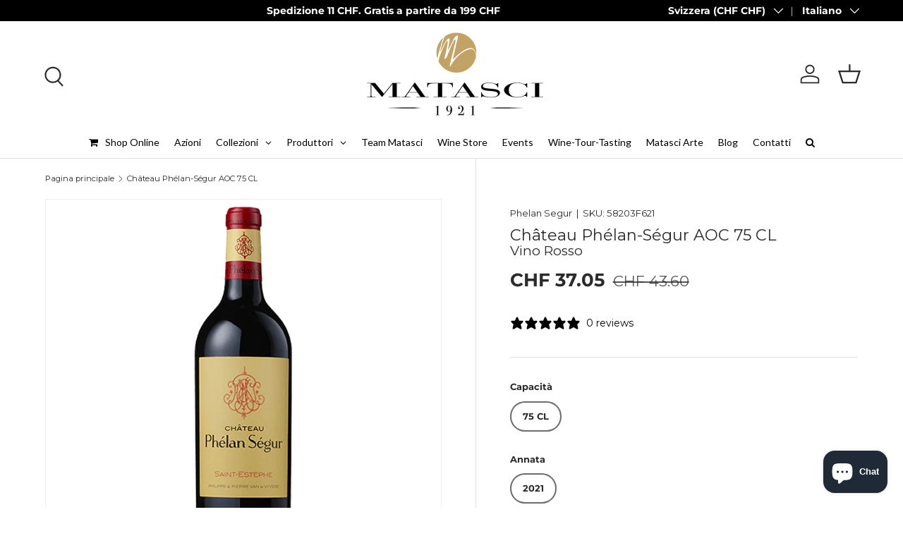

--- FILE ---
content_type: text/html; charset=utf-8
request_url: https://matasci-vini.ch/products/chateau-phelan-segur-aoc-75-cl
body_size: 59646
content:
<!doctype html>
<html class="no-js" lang="it" dir="ltr">
<head>

    

    

    

    


<script type="text/javascript">
var _iub = _iub || [];
_iub.csConfiguration = {"googleConsentMode": false}

var onPreferenceExpressedOrNotNeededCallback = function(prefs) {
       var isPrefEmpty = !prefs || Object.keys(prefs).length === 0;
       var consent = isPrefEmpty ? _iub.cs.api.getPreferences() : prefs;
       var shopifyPurposes = {
         "analytics": [4, 's'],
         "marketing": [5, 'adv'],
         "preferences": [2, 3],
         "sale_of_data": ['s', 'sh'],
       }
       var expressedConsent = {};
       Object.keys(shopifyPurposes).forEach(function(purposeItem) {
         var purposeExpressed = null
         shopifyPurposes[purposeItem].forEach(item => {
           if (consent.purposes && typeof consent.purposes[item] === 'boolean') {
             purposeExpressed = consent.purposes[item];
           }
           if (consent.uspr && typeof consent.uspr[item] === 'boolean' && purposeExpressed !== false) {
             purposeExpressed = consent.uspr[item];
           }
         })
         if (typeof purposeExpressed === 'boolean') {
           expressedConsent[purposeItem] = purposeExpressed;
         }
       })
       
       // FIX 1: Safety check to prevent crash if customerPrivacy isn't ready
       if (window.Shopify && window.Shopify.customerPrivacy) {
          window.Shopify.customerPrivacy.setTrackingConsent(expressedConsent, function() {});
       }
   }
   if (typeof _iub.csConfiguration.callback === 'object') {
       _iub.csConfiguration.callback.onPreferenceExpressedOrNotNeeded = onPreferenceExpressedOrNotNeededCallback;
   } else {
       _iub.csConfiguration.callback = {
           onPreferenceExpressedOrNotNeeded: onPreferenceExpressedOrNotNeededCallback
       };
   }
</script>

<script type="text/javascript" src="//embeds.iubenda.com/widgets/16390e6c-6945-404c-875f-d4936a24f798.js"></script>
 
<script type="text/javascript">
(function() {
    function initShopifyTracking() {
        // FIX 2: Check if Shopify and loadFeatures exist. 
        // If not, wait 100ms and try again instead of throwing an error.
        if (window.Shopify && window.Shopify.loadFeatures) {
            window.Shopify.loadFeatures(
             [
               {
                 name: 'consent-tracking-api',
                 version: '0.1',
               },
             ],
             function(error) {
               if (error) {
                 console.warn('Shopify Tracking API error:', error);
               }
             }
            );
        } else {
            setTimeout(initShopifyTracking, 100);
        }
    }
    initShopifyTracking();
})();
</script>
<!-- Google Tag Manager -->
<script>
  (function(w,d,s,l,i){w[l]=w[l]||[];w[l].push({'gtm.start':
  new Date().getTime(),event:'gtm.js'});var f=d.getElementsByTagName(s)[0],
  j=d.createElement(s),dl=l!='dataLayer'?'&l='+l:'';j.async=true;j.src=
  'https://sgtm.matasci-vini.ch/gtm.js?id='+i+dl;f.parentNode.insertBefore(j,f);
  })(window,document,'script','dataLayer','GTM-MPMHT4CH');
</script>
<!-- End Google Tag Manager -->


<script>
let json_data;const isGA4tecnico=!0;addEventListener("message",(a=>{if(JSON.stringify(a.data).includes("shopify_pixel_event")){try{json_data=JSON.parse(a.data.json)}catch(t){json_data={}}if("ecommerce_null"===a.data.event_name)window.dataLayer=window.dataLayer||[],window.dataLayer.push({ecommerce:null});else if("gtagConsentDefault"===a.data.event_name){function e(){dataLayer.push(arguments)}window.dataLayer=window.dataLayer||[],e("consent","default",{ad_storage:json_data.marketingAllowed?"granted":"denied",ad_user_data:json_data.marketingAllowed?"granted":"denied",ad_personalization:json_data.marketingAllowed?"granted":"denied",analytics_storage:"granted"})}else if("gtagConsentUpdate"===a.data.event_name){function e(){dataLayer.push(arguments)}window.dataLayer=window.dataLayer||[],e("consent","update",{ad_storage:json_data.marketingAllowed?"granted":"denied",ad_user_data:json_data.marketingAllowed?"granted":"denied",ad_personalization:json_data.marketingAllowed?"granted":"denied",analytics_storage:"granted"}),window.dataLayer.push({event:"visitorConsentCollected-filoblu_tbs",PrivacyAPIstatus:json_data})}else void 0!==a.data.event_name&&(window.dataLayer=window.dataLayer||[],window.dataLayer.push({event:a.data.event_name,...json_data}))}}));
</script>


 
<meta charset="utf-8">
<meta name="viewport" content="width=device-width,initial-scale=1">
<title>Château Phélan-Ségur AOC 75 CL Phelan Segur &ndash; Matasci Vini SA</title><link rel="canonical" href="https://matasci-vini.ch/products/chateau-phelan-segur-aoc-75-cl"><link rel="icon" href="//matasci-vini.ch/cdn/shop/files/flavicon_M.jpg?crop=center&height=48&v=1730273229&width=48" type="image/jpg">
  <link rel="apple-touch-icon" href="//matasci-vini.ch/cdn/shop/files/flavicon_M.jpg?crop=center&height=180&v=1730273229&width=180"><meta name="description" content="Château Phélan Ségur 2020, con 54% Cabernet Sauvignon, 42% Merlot, 2% Cabernet Franc, 2% Petit Verdot, offre un equilibrio affascinante. Il suo profumo fresco invita a un mondo di frutta e fiori. La struttura è precisa, i tannini finemente intrecciati. La sua potenza e lunghezza suscitano emozioni sorprendenti."><meta property="og:site_name" content="Matasci Vini SA">
<meta property="og:url" content="https://matasci-vini.ch/products/chateau-phelan-segur-aoc-75-cl">
<meta property="og:title" content="Château Phélan-Ségur AOC 75 CL Phelan Segur">
<meta property="og:type" content="product">
<meta property="og:description" content="Château Phélan Ségur 2020, con 54% Cabernet Sauvignon, 42% Merlot, 2% Cabernet Franc, 2% Petit Verdot, offre un equilibrio affascinante. Il suo profumo fresco invita a un mondo di frutta e fiori. La struttura è precisa, i tannini finemente intrecciati. La sua potenza e lunghezza suscitano emozioni sorprendenti.">
  <meta property="og:image" content="http://matasci-vini.ch/cdn/shop/files/FRANCIACh.PhelanSegur.jpg?crop=center&height=1200&v=1739261948&width=1200">
  <meta property="og:image:secure_url" content="https://matasci-vini.ch/cdn/shop/files/FRANCIACh.PhelanSegur.jpg?crop=center&height=1200&v=1739261948&width=1200">
  <meta property="og:image:width" content="1024">
  <meta property="og:image:height" content="1024">
  
<meta property="og:price:amount" content="37.05">
  <meta property="og:price:currency" content="CHF"><meta name="twitter:card" content="summary_large_image">
<meta name="twitter:title" content="Château Phélan-Ségur AOC 75 CL Phelan Segur">
<meta name="twitter:description" content="Château Phélan Ségur 2020, con 54% Cabernet Sauvignon, 42% Merlot, 2% Cabernet Franc, 2% Petit Verdot, offre un equilibrio affascinante. Il suo profumo fresco invita a un mondo di frutta e fiori. La struttura è precisa, i tannini finemente intrecciati. La sua potenza e lunghezza suscitano emozioni sorprendenti.">

  
  
  
  <link rel="preload" href="//matasci-vini.ch/cdn/shop/t/48/assets/main.css?v=167092886018503306071763035603" as="style"><style data-shopify>
@font-face {
  font-family: Montserrat;
  font-weight: 400;
  font-style: normal;
  font-display: swap;
  src: url("//matasci-vini.ch/cdn/fonts/montserrat/montserrat_n4.81949fa0ac9fd2021e16436151e8eaa539321637.woff2") format("woff2"),
       url("//matasci-vini.ch/cdn/fonts/montserrat/montserrat_n4.a6c632ca7b62da89c3594789ba828388aac693fe.woff") format("woff");
}
@font-face {
  font-family: Montserrat;
  font-weight: 700;
  font-style: normal;
  font-display: swap;
  src: url("//matasci-vini.ch/cdn/fonts/montserrat/montserrat_n7.3c434e22befd5c18a6b4afadb1e3d77c128c7939.woff2") format("woff2"),
       url("//matasci-vini.ch/cdn/fonts/montserrat/montserrat_n7.5d9fa6e2cae713c8fb539a9876489d86207fe957.woff") format("woff");
}
@font-face {
  font-family: Montserrat;
  font-weight: 400;
  font-style: italic;
  font-display: swap;
  src: url("//matasci-vini.ch/cdn/fonts/montserrat/montserrat_i4.5a4ea298b4789e064f62a29aafc18d41f09ae59b.woff2") format("woff2"),
       url("//matasci-vini.ch/cdn/fonts/montserrat/montserrat_i4.072b5869c5e0ed5b9d2021e4c2af132e16681ad2.woff") format("woff");
}
@font-face {
  font-family: Montserrat;
  font-weight: 700;
  font-style: italic;
  font-display: swap;
  src: url("//matasci-vini.ch/cdn/fonts/montserrat/montserrat_i7.a0d4a463df4f146567d871890ffb3c80408e7732.woff2") format("woff2"),
       url("//matasci-vini.ch/cdn/fonts/montserrat/montserrat_i7.f6ec9f2a0681acc6f8152c40921d2a4d2e1a2c78.woff") format("woff");
}
@font-face {
  font-family: Montserrat;
  font-weight: 400;
  font-style: normal;
  font-display: swap;
  src: url("//matasci-vini.ch/cdn/fonts/montserrat/montserrat_n4.81949fa0ac9fd2021e16436151e8eaa539321637.woff2") format("woff2"),
       url("//matasci-vini.ch/cdn/fonts/montserrat/montserrat_n4.a6c632ca7b62da89c3594789ba828388aac693fe.woff") format("woff");
}
@font-face {
  font-family: Montserrat;
  font-weight: 400;
  font-style: normal;
  font-display: swap;
  src: url("//matasci-vini.ch/cdn/fonts/montserrat/montserrat_n4.81949fa0ac9fd2021e16436151e8eaa539321637.woff2") format("woff2"),
       url("//matasci-vini.ch/cdn/fonts/montserrat/montserrat_n4.a6c632ca7b62da89c3594789ba828388aac693fe.woff") format("woff");
}
:root {
      --bg-color: 255 255 255 / 1.0;
      --bg-color-og: 255 255 255 / 1.0;
      --heading-color: 42 43 42;
      --text-color: 42 43 42;
      --text-color-og: 42 43 42;
      --scrollbar-color: 42 43 42;
      --link-color: 42 43 42;
      --link-color-og: 42 43 42;
      --star-color: 255 159 28;--swatch-border-color-default: 212 213 212;
        --swatch-border-color-active: 149 149 149;
        --swatch-card-size: 24px;
        --swatch-variant-picker-size: 64px;--color-scheme-1-bg: 244 244 244 / 1.0;
      --color-scheme-1-grad: linear-gradient(180deg, rgba(244, 244, 244, 1), rgba(244, 244, 244, 1) 100%);
      --color-scheme-1-heading: 42 43 42;
      --color-scheme-1-text: 42 43 42;
      --color-scheme-1-btn-bg: 201 186 99;
      --color-scheme-1-btn-text: 255 255 255;
      --color-scheme-1-btn-bg-hover: 213 201 133;--color-scheme-2-bg: 42 43 42 / 1.0;
      --color-scheme-2-grad: linear-gradient(225deg, rgba(51, 59, 67, 0.88) 8%, rgba(41, 47, 54, 1) 56%, rgba(20, 20, 20, 1) 92%);
      --color-scheme-2-heading: 255 88 13;
      --color-scheme-2-text: 255 255 255;
      --color-scheme-2-btn-bg: 255 88 13;
      --color-scheme-2-btn-text: 255 255 255;
      --color-scheme-2-btn-bg-hover: 255 124 64;--color-scheme-3-bg: 255 88 13 / 1.0;
      --color-scheme-3-grad: linear-gradient(46deg, rgba(234, 73, 0, 1) 8%, rgba(234, 73, 0, 1) 32%, rgba(255, 88, 13, 0.88) 92%);
      --color-scheme-3-heading: 255 255 255;
      --color-scheme-3-text: 255 255 255;
      --color-scheme-3-btn-bg: 42 43 42;
      --color-scheme-3-btn-text: 255 255 255;
      --color-scheme-3-btn-bg-hover: 82 83 82;
      --drawer-bg-color: 255 255 255 / 1.0;
      --drawer-text-color: 42 43 42;
      --panel-bg-color: 244 244 244 / 1.0;
      --panel-heading-color: 42 43 42;
      --panel-text-color: 42 43 42;
      --in-stock-text-color: 44 126 63;
      --low-stock-text-color: 210 134 26;
      --very-low-stock-text-color: 180 12 28;
      --no-stock-text-color: 119 119 119;
      --no-stock-backordered-text-color: 119 119 119;
      --error-bg-color: 252 237 238;
      --error-text-color: 180 12 28;
      --success-bg-color: 232 246 234;
      --success-text-color: 44 126 63;
      --info-bg-color: 228 237 250;
      --info-text-color: 26 102 210;
      --heading-font-family: Montserrat, sans-serif;
      --heading-font-style: normal;
      --heading-font-weight: 400;
      --heading-scale-start: 4;
      --navigation-font-family: Montserrat, sans-serif;
      --navigation-font-style: normal;
      --navigation-font-weight: 400;--heading-text-transform: none;
--subheading-text-transform: none;
      --body-font-family: Montserrat, sans-serif;
      --body-font-style: normal;
      --body-font-weight: 400;
      --body-font-size: 15;
      --section-gap: 48;
      --heading-gap: calc(8 * var(--space-unit));--grid-column-gap: 20px;--btn-bg-color: 42 43 42;
      --btn-bg-hover-color: 82 83 82;
      --btn-text-color: 255 255 255;
      --btn-bg-color-og: 42 43 42;
      --btn-text-color-og: 255 255 255;
      --btn-alt-bg-color: 255 255 255;
      --btn-alt-bg-alpha: 1.0;
      --btn-alt-text-color: 42 43 42;
      --btn-border-width: 2px;
      --btn-padding-y: 12px;
      
      --btn-border-radius: 28px;
      
      --btn-lg-border-radius: 50%;
      --btn-icon-border-radius: 50%;
      --input-with-btn-inner-radius: var(--btn-border-radius);
      --input-bg-color: 255 255 255 / 1.0;
      --input-text-color: 42 43 42;
      --input-border-width: 2px;
      --input-border-radius: 26px;
      --textarea-border-radius: 12px;
      --input-border-radius: 28px;
      --input-lg-border-radius: 34px;
      --input-bg-color-diff-3: #f7f7f7;
      --input-bg-color-diff-6: #f0f0f0;
      --modal-border-radius: 16px;
      --modal-overlay-color: 0 0 0;
      --modal-overlay-opacity: 0.4;
      --drawer-border-radius: 16px;
      --overlay-border-radius: 0px;--custom-label-bg-color: 13 44 84;
      --custom-label-text-color: 255 255 255;--sale-label-bg-color: 170 17 17;
      --sale-label-text-color: 255 255 255;--sold-out-label-bg-color: 42 43 42;
      --sold-out-label-text-color: 255 255 255;--new-label-bg-color: 127 184 0;
      --new-label-text-color: 255 255 255;--preorder-label-bg-color: 0 166 237;
      --preorder-label-text-color: 255 255 255;
      --page-width: 1260px;
      --gutter-sm: 20px;
      --gutter-md: 32px;
      --gutter-lg: 64px;
      --payment-terms-bg-color: #ffffff;
      --coll-card-bg-color: #F9F9F9;
      --coll-card-border-color: #f2f2f2;
        
          --aos-animate-duration: 0.6s;
        
        
          --aos-min-width: 0px;
        
      
      --reading-width: 48em;
    }
    @media (max-width: 769px) {
      :root {
        --reading-width: 36em;
      }
    }
  </style><style>
@media (max-width: 768px) {
  .announcement__col--left {
    display: none;
  }
}
@media (min-width: 769px) {
  .announcement__col--left {
    display: flex;
    align-items: center;
  }
  
  #leinadmobilebanner
  {
    display:none;
  }
}


    
  </style>
  <link rel="stylesheet" href="//matasci-vini.ch/cdn/shop/t/48/assets/main.css?v=167092886018503306071763035603">
  <script src="//matasci-vini.ch/cdn/shop/t/48/assets/main.js?v=47275864244975482431701099602" defer="defer"></script><link rel="preload" href="//matasci-vini.ch/cdn/fonts/montserrat/montserrat_n4.81949fa0ac9fd2021e16436151e8eaa539321637.woff2" as="font" type="font/woff2" crossorigin fetchpriority="high"><link rel="preload" href="//matasci-vini.ch/cdn/fonts/montserrat/montserrat_n4.81949fa0ac9fd2021e16436151e8eaa539321637.woff2" as="font" type="font/woff2" crossorigin fetchpriority="high"><script>window.performance && window.performance.mark && window.performance.mark('shopify.content_for_header.start');</script><meta id="shopify-digital-wallet" name="shopify-digital-wallet" content="/53264974012/digital_wallets/dialog">
<link rel="alternate" hreflang="x-default" href="https://matasci-vini.ch/products/chateau-phelan-segur-aoc-75-cl">
<link rel="alternate" hreflang="it" href="https://matasci-vini.ch/products/chateau-phelan-segur-aoc-75-cl">
<link rel="alternate" hreflang="de" href="https://matasci-vini.ch/de/products/chateau-phelan-segur-aoc-75-cl">
<link rel="alternate" hreflang="fr" href="https://matasci-vini.ch/fr/products/chateau-phelan-segur-aoc-75-cl">
<link rel="alternate" type="application/json+oembed" href="https://matasci-vini.ch/products/chateau-phelan-segur-aoc-75-cl.oembed">
<script async="async" src="/checkouts/internal/preloads.js?locale=it-CH"></script>
<script id="shopify-features" type="application/json">{"accessToken":"3077a793006dc896ebfb1dea3ecb8aa8","betas":["rich-media-storefront-analytics"],"domain":"matasci-vini.ch","predictiveSearch":true,"shopId":53264974012,"locale":"it"}</script>
<script>var Shopify = Shopify || {};
Shopify.shop = "fratelli-matasci-sa.myshopify.com";
Shopify.locale = "it";
Shopify.currency = {"active":"CHF","rate":"1.0"};
Shopify.country = "CH";
Shopify.theme = {"name":"Enterprise - 1.4.0","id":133324996796,"schema_name":"Enterprise","schema_version":"1.4.0","theme_store_id":1657,"role":"main"};
Shopify.theme.handle = "null";
Shopify.theme.style = {"id":null,"handle":null};
Shopify.cdnHost = "matasci-vini.ch/cdn";
Shopify.routes = Shopify.routes || {};
Shopify.routes.root = "/";</script>
<script type="module">!function(o){(o.Shopify=o.Shopify||{}).modules=!0}(window);</script>
<script>!function(o){function n(){var o=[];function n(){o.push(Array.prototype.slice.apply(arguments))}return n.q=o,n}var t=o.Shopify=o.Shopify||{};t.loadFeatures=n(),t.autoloadFeatures=n()}(window);</script>
<script id="shop-js-analytics" type="application/json">{"pageType":"product"}</script>
<script defer="defer" async type="module" src="//matasci-vini.ch/cdn/shopifycloud/shop-js/modules/v2/client.init-shop-cart-sync_DXGljDCh.it.esm.js"></script>
<script defer="defer" async type="module" src="//matasci-vini.ch/cdn/shopifycloud/shop-js/modules/v2/chunk.common_Dby6QE3M.esm.js"></script>
<script type="module">
  await import("//matasci-vini.ch/cdn/shopifycloud/shop-js/modules/v2/client.init-shop-cart-sync_DXGljDCh.it.esm.js");
await import("//matasci-vini.ch/cdn/shopifycloud/shop-js/modules/v2/chunk.common_Dby6QE3M.esm.js");

  window.Shopify.SignInWithShop?.initShopCartSync?.({"fedCMEnabled":true,"windoidEnabled":true});

</script>
<script>(function() {
  var isLoaded = false;
  function asyncLoad() {
    if (isLoaded) return;
    isLoaded = true;
    var urls = ["https:\/\/static.klaviyo.com\/onsite\/js\/klaviyo.js?company_id=Y4vXmH\u0026shop=fratelli-matasci-sa.myshopify.com"];
    for (var i = 0; i < urls.length; i++) {
      var s = document.createElement('script');
      s.type = 'text/javascript';
      s.async = true;
      s.src = urls[i];
      var x = document.getElementsByTagName('script')[0];
      x.parentNode.insertBefore(s, x);
    }
  };
  if(window.attachEvent) {
    window.attachEvent('onload', asyncLoad);
  } else {
    window.addEventListener('load', asyncLoad, false);
  }
})();</script>
<script id="__st">var __st={"a":53264974012,"offset":3600,"reqid":"f760fb1a-b9a5-46c7-a451-057bbca7378a-1768968422","pageurl":"matasci-vini.ch\/products\/chateau-phelan-segur-aoc-75-cl","u":"30a07c1cb015","p":"product","rtyp":"product","rid":8206667841724};</script>
<script>window.ShopifyPaypalV4VisibilityTracking = true;</script>
<script id="captcha-bootstrap">!function(){'use strict';const t='contact',e='account',n='new_comment',o=[[t,t],['blogs',n],['comments',n],[t,'customer']],c=[[e,'customer_login'],[e,'guest_login'],[e,'recover_customer_password'],[e,'create_customer']],r=t=>t.map((([t,e])=>`form[action*='/${t}']:not([data-nocaptcha='true']) input[name='form_type'][value='${e}']`)).join(','),a=t=>()=>t?[...document.querySelectorAll(t)].map((t=>t.form)):[];function s(){const t=[...o],e=r(t);return a(e)}const i='password',u='form_key',d=['recaptcha-v3-token','g-recaptcha-response','h-captcha-response',i],f=()=>{try{return window.sessionStorage}catch{return}},m='__shopify_v',_=t=>t.elements[u];function p(t,e,n=!1){try{const o=window.sessionStorage,c=JSON.parse(o.getItem(e)),{data:r}=function(t){const{data:e,action:n}=t;return t[m]||n?{data:e,action:n}:{data:t,action:n}}(c);for(const[e,n]of Object.entries(r))t.elements[e]&&(t.elements[e].value=n);n&&o.removeItem(e)}catch(o){console.error('form repopulation failed',{error:o})}}const l='form_type',E='cptcha';function T(t){t.dataset[E]=!0}const w=window,h=w.document,L='Shopify',v='ce_forms',y='captcha';let A=!1;((t,e)=>{const n=(g='f06e6c50-85a8-45c8-87d0-21a2b65856fe',I='https://cdn.shopify.com/shopifycloud/storefront-forms-hcaptcha/ce_storefront_forms_captcha_hcaptcha.v1.5.2.iife.js',D={infoText:'Protetto da hCaptcha',privacyText:'Privacy',termsText:'Termini'},(t,e,n)=>{const o=w[L][v],c=o.bindForm;if(c)return c(t,g,e,D).then(n);var r;o.q.push([[t,g,e,D],n]),r=I,A||(h.body.append(Object.assign(h.createElement('script'),{id:'captcha-provider',async:!0,src:r})),A=!0)});var g,I,D;w[L]=w[L]||{},w[L][v]=w[L][v]||{},w[L][v].q=[],w[L][y]=w[L][y]||{},w[L][y].protect=function(t,e){n(t,void 0,e),T(t)},Object.freeze(w[L][y]),function(t,e,n,w,h,L){const[v,y,A,g]=function(t,e,n){const i=e?o:[],u=t?c:[],d=[...i,...u],f=r(d),m=r(i),_=r(d.filter((([t,e])=>n.includes(e))));return[a(f),a(m),a(_),s()]}(w,h,L),I=t=>{const e=t.target;return e instanceof HTMLFormElement?e:e&&e.form},D=t=>v().includes(t);t.addEventListener('submit',(t=>{const e=I(t);if(!e)return;const n=D(e)&&!e.dataset.hcaptchaBound&&!e.dataset.recaptchaBound,o=_(e),c=g().includes(e)&&(!o||!o.value);(n||c)&&t.preventDefault(),c&&!n&&(function(t){try{if(!f())return;!function(t){const e=f();if(!e)return;const n=_(t);if(!n)return;const o=n.value;o&&e.removeItem(o)}(t);const e=Array.from(Array(32),(()=>Math.random().toString(36)[2])).join('');!function(t,e){_(t)||t.append(Object.assign(document.createElement('input'),{type:'hidden',name:u})),t.elements[u].value=e}(t,e),function(t,e){const n=f();if(!n)return;const o=[...t.querySelectorAll(`input[type='${i}']`)].map((({name:t})=>t)),c=[...d,...o],r={};for(const[a,s]of new FormData(t).entries())c.includes(a)||(r[a]=s);n.setItem(e,JSON.stringify({[m]:1,action:t.action,data:r}))}(t,e)}catch(e){console.error('failed to persist form',e)}}(e),e.submit())}));const S=(t,e)=>{t&&!t.dataset[E]&&(n(t,e.some((e=>e===t))),T(t))};for(const o of['focusin','change'])t.addEventListener(o,(t=>{const e=I(t);D(e)&&S(e,y())}));const B=e.get('form_key'),M=e.get(l),P=B&&M;t.addEventListener('DOMContentLoaded',(()=>{const t=y();if(P)for(const e of t)e.elements[l].value===M&&p(e,B);[...new Set([...A(),...v().filter((t=>'true'===t.dataset.shopifyCaptcha))])].forEach((e=>S(e,t)))}))}(h,new URLSearchParams(w.location.search),n,t,e,['guest_login'])})(!0,!0)}();</script>
<script integrity="sha256-4kQ18oKyAcykRKYeNunJcIwy7WH5gtpwJnB7kiuLZ1E=" data-source-attribution="shopify.loadfeatures" defer="defer" src="//matasci-vini.ch/cdn/shopifycloud/storefront/assets/storefront/load_feature-a0a9edcb.js" crossorigin="anonymous"></script>
<script data-source-attribution="shopify.dynamic_checkout.dynamic.init">var Shopify=Shopify||{};Shopify.PaymentButton=Shopify.PaymentButton||{isStorefrontPortableWallets:!0,init:function(){window.Shopify.PaymentButton.init=function(){};var t=document.createElement("script");t.src="https://matasci-vini.ch/cdn/shopifycloud/portable-wallets/latest/portable-wallets.it.js",t.type="module",document.head.appendChild(t)}};
</script>
<script data-source-attribution="shopify.dynamic_checkout.buyer_consent">
  function portableWalletsHideBuyerConsent(e){var t=document.getElementById("shopify-buyer-consent"),n=document.getElementById("shopify-subscription-policy-button");t&&n&&(t.classList.add("hidden"),t.setAttribute("aria-hidden","true"),n.removeEventListener("click",e))}function portableWalletsShowBuyerConsent(e){var t=document.getElementById("shopify-buyer-consent"),n=document.getElementById("shopify-subscription-policy-button");t&&n&&(t.classList.remove("hidden"),t.removeAttribute("aria-hidden"),n.addEventListener("click",e))}window.Shopify?.PaymentButton&&(window.Shopify.PaymentButton.hideBuyerConsent=portableWalletsHideBuyerConsent,window.Shopify.PaymentButton.showBuyerConsent=portableWalletsShowBuyerConsent);
</script>
<script data-source-attribution="shopify.dynamic_checkout.cart.bootstrap">document.addEventListener("DOMContentLoaded",(function(){function t(){return document.querySelector("shopify-accelerated-checkout-cart, shopify-accelerated-checkout")}if(t())Shopify.PaymentButton.init();else{new MutationObserver((function(e,n){t()&&(Shopify.PaymentButton.init(),n.disconnect())})).observe(document.body,{childList:!0,subtree:!0})}}));
</script>
<script id="sections-script" data-sections="header,footer" defer="defer" src="//matasci-vini.ch/cdn/shop/t/48/compiled_assets/scripts.js?v=27268"></script>
<script>window.performance && window.performance.mark && window.performance.mark('shopify.content_for_header.end');</script>

    <script src="//matasci-vini.ch/cdn/shop/t/48/assets/animate-on-scroll.js?v=15249566486942820451701099601" defer="defer"></script>
    <link rel="stylesheet" href="//matasci-vini.ch/cdn/shop/t/48/assets/animate-on-scroll.css?v=116194678796051782541701099601">
  
  
  <script>document.documentElement.className = document.documentElement.className.replace('no-js', 'js');</script><!-- CC Custom Head Start --><!-- CC Custom Head End -->

<!-- BEGIN app block: shopify://apps/gempages-builder/blocks/embed-gp-script-head/20b379d4-1b20-474c-a6ca-665c331919f3 -->














<!-- END app block --><!-- BEGIN app block: shopify://apps/globo-mega-menu/blocks/app-embed/7a00835e-fe40-45a5-a615-2eb4ab697b58 -->
<link href="//cdn.shopify.com/extensions/019b6e53-04e2-713c-aa06-5bced6079bf6/menufrontend-304/assets/main-navigation-styles.min.css" rel="stylesheet" type="text/css" media="all" />
<link href="//cdn.shopify.com/extensions/019b6e53-04e2-713c-aa06-5bced6079bf6/menufrontend-304/assets/theme-styles.min.css" rel="stylesheet" type="text/css" media="all" />
<script type="text/javascript" hs-ignore data-cookieconsent="ignore" data-ccm-injected>
document.getElementsByTagName('html')[0].classList.add('globo-menu-loading');
window.GloboMenuConfig = window.GloboMenuConfig || {}
window.GloboMenuConfig.curLocale = "it";
window.GloboMenuConfig.shop = "fratelli-matasci-sa.myshopify.com";
window.GloboMenuConfig.GloboMenuLocale = "it";
window.GloboMenuConfig.locale = "it";
window.menuRootUrl = "";
window.GloboMenuCustomer = false;
window.GloboMenuAssetsUrl = 'https://cdn.shopify.com/extensions/019b6e53-04e2-713c-aa06-5bced6079bf6/menufrontend-304/assets/';
window.GloboMenuFilesUrl = '//matasci-vini.ch/cdn/shop/files/';
window.GloboMenuLinklists = {"main-menu": [{'url' :"\/", 'title': "Home"},{'url' :"\/collections", 'title': "Shop Online"},{'url' :"\/pages\/agenda", 'title': "News"},{'url' :"#", 'title': "Matasci"},{'url' :"\/blogs\/blog", 'title': "Blog"},{'url' :"\/pages\/contatto", 'title': "Contatti"}],"footer": [{'url' :"https:\/\/matasci-vini.ch\/pages\/spazio-viticoltori", 'title': "Vendemmia-Spazio Viticoltori"},{'url' :"\/pages\/contatto", 'title': "Contatti"},{'url' :"https:\/\/issuu.com\/matasci-vini\/docs\/catalogo_matasci_2024_privati", 'title': "Listino Prezzi"},{'url' :"\/pages\/condizioni-generali-di-vendita-cgv", 'title': "Condizioni Generali di Vendita"},{'url' :"\/policies\/refund-policy", 'title': "Informativa sui rimborsi"},{'url' :"\/pages\/certificazione-iso-22000", 'title': "Certificazione ISO 22000"},{'url' :"https:\/\/cdn.shopify.com\/s\/files\/1\/0532\/6497\/4012\/files\/Private_Policy_by_Iubenda_per_sito.pdf?v=1729868468", 'title': "Private Policies"}],"menu-sidecar": [{'url' :"\/collections\/all", 'title': "Mostra tutti i prodotti"},{'url' :"\/collections\/produzione-matasci", 'title': "Produzione Matasci"},{'url' :"\/collections\/linea-classica", 'title': "Linea Classica"},{'url' :"\/collections\/linea-selezione-dottobre", 'title': "Linea Selezione d'Ottobre"},{'url' :"\/collections\/linea-terroir", 'title': "Linea Terroir"},{'url' :"\/collections\/linea-enoteca", 'title': "Linea Enoteca"},{'url' :"\/collections\/grappe-ticinesi", 'title': "Grappe e Acquaviti"},{'url' :"\/collections\/gli-uccelli-top50", 'title': "Gli Uccelli TOP50"},{'url' :"\/collections\/vini-ticino", 'title': "Vini Ticino"},{'url' :"\/collections\/azioni", 'title': "Offerte Speciali"},{'url' :"\/collections\/olio-e-aceto", 'title': "Olio e aceto"}],"footer-1": [{'url' :"https:\/\/matasci-vini.ch\/pages\/spazio-viticoltori", 'title': "Viticoltori"},{'url' :"\/pages\/condizioni-di-vendita", 'title': "Private Policy"},{'url' :"\/pages\/condizioni-generali-di-vendita-cgv", 'title': "Condizioni Generali di Vendita (CGV)"},{'url' :"\/pages\/certificazione-iso-22000", 'title': "Certificazione ISO 22000"}],"menu-principale-con-filtri": [{'url' :"\/", 'title': "Home"},{'url' :"\/collections\/all", 'title': "Shop Online"},{'url' :"\/pages\/villa-jelmini-events", 'title': "Villa Jelmini"},{'url' :"\/pages\/chi-siamo-la-famiglia-matasci", 'title': "Team Matasci"},{'url' :"\/pages\/enoturismo-e-museo-del-vino", 'title': "Enoturismo"},{'url' :"\/pages\/caveau-ticino", 'title': "Caveau Ticino"},{'url' :"\/pages\/matasci-arte", 'title': "Matasci Arte"},{'url' :"\/blogs\/blog", 'title': "Blog"},{'url' :"\/pages\/contatto", 'title': "Contatti"}],"menu-principale-enterprise": [{'url' :"\/", 'title': "Home"},{'url' :"\/collections\/all", 'title': "Shop Online"},{'url' :"\/", 'title': "Le Nostre Attività"},{'url' :"\/pages\/il-deposito-di-riazzino", 'title': "Matasci Arte"},{'url' :"\/blogs\/blog", 'title': "Blog"},{'url' :"\/pages\/contatto", 'title': "Contatti"}],"le-nostre-linee": [{'url' :"\/collections\/linea-totem", 'title': "Linea Totem"},{'url' :"\/collections\/linea-terroir", 'title': "Linea Terroir"},{'url' :"\/collections\/linea-enoteca", 'title': "Linea Enoteca"},{'url' :"\/collections\/linea-cru", 'title': "Linea Cru"},{'url' :"\/collections\/linea-selezione-dottobre", 'title': "Linea Selezione d'Ottobre"},{'url' :"\/collections\/linea-classica", 'title': "Linea Classica"},{'url' :"\/collections\/gli-uccelli-top50", 'title': "Gli Uccelli TOP50"},{'url' :"\/collections\/all", 'title': "Il Mondo Matasci"}],"customer-account-main-menu": [{'url' :"\/", 'title': "Negozio"},{'url' :"https:\/\/shopify.com\/53264974012\/account\/orders?locale=it\u0026region_country=CH", 'title': "Orders"}]}
window.GloboMenuConfig.is_app_embedded = true;
window.showAdsInConsole = true;
</script>
<link href="//cdn.shopify.com/extensions/019b6e53-04e2-713c-aa06-5bced6079bf6/menufrontend-304/assets/font-awesome.min.css" rel="stylesheet" type="text/css" media="all" />


<style>.globo-menu-loading ul.main-nav {visibility:hidden;opacity:0}.globo-menu-loading ul.gm-custom-mb {visibility:hidden;opacity:0}</style><script hs-ignore data-cookieconsent="ignore" data-ccm-injected type="text/javascript">
  window.GloboMenus = window.GloboMenus || [];
  var menuKey = 60954;
  window.GloboMenus[menuKey] = window.GloboMenus[menuKey] || {};
  window.GloboMenus[menuKey].id = menuKey;window.GloboMenus[menuKey].replacement = {"type":"selector","main_menu_selector":"ul.main-nav","mobile_menu_selector":"ul.gm-custom-mb"};window.GloboMenus[menuKey].type = "main";
  window.GloboMenus[menuKey].schedule = {"enable":false,"from":"0","to":"0"};
  window.GloboMenus[menuKey].settings ={"font":{"tab_fontsize":"14","menu_fontsize":"14","tab_fontfamily":"Lato","tab_fontweight":"regular","menu_fontfamily":"Lato","menu_fontweight":"regular","tab_fontfamily_2":"Lato","menu_fontfamily_2":"Lato","submenu_text_fontsize":"13","tab_fontfamily_custom":false,"menu_fontfamily_custom":false,"submenu_text_fontfamily":"Lato","submenu_text_fontweight":"regular","submenu_heading_fontsize":"14","submenu_text_fontfamily_2":"Arimo","submenu_heading_fontfamily":"Lato","submenu_heading_fontweight":"regular","submenu_description_fontsize":"12","submenu_heading_fontfamily_2":"Bitter","submenu_description_fontfamily":"Lato","submenu_description_fontweight":"regular","submenu_text_fontfamily_custom":false,"submenu_description_fontfamily_2":"Indie Flower","submenu_heading_fontfamily_custom":false,"submenu_description_fontfamily_custom":false},"color":{"menu_text":"rgba(0, 0, 0, 1)","menu_border":"rgba(255, 255, 255, 1)","submenu_text":"#313131","submenu_border":"#d1d1d1","menu_background":"rgba(255, 255, 255, 1)","menu_text_hover":"rgba(65, 64, 64, 1)","submenu_heading":"rgba(94, 17, 17, 1)","tab_heading_color":"#202020","submenu_background":"#ffffff","submenu_text_hover":"#000000","submenu_description":"#969696","tab_background_hover":"#d9d9d9","menu_background_hover":"rgba(246, 246, 246, 1)","tab_heading_active_color":"#000000","submenu_description_hover":"#4d5bcd"},"general":{"align":"center","border":true,"search":true,"trigger":"hover","atcButton":true,"max_width":null,"custom_css":null,"indicators":true,"responsive":"768","transition":"fade","orientation":"horizontal","menu_padding":"10","carousel_loop":true,"mobile_border":true,"mobile_trigger":"click_toggle","submenu_border":true,"tab_lineheight":"34","menu_lineheight":"44","lazy_load_enable":true,"transition_delay":"150","transition_speed":"296","submenu_max_width":null,"carousel_auto_play":true,"dropdown_lineheight":"32","linklist_lineheight":"23","mobile_sticky_header":false,"desktop_sticky_header":true},"language":{"name":"Name","sale":"Sale","send":"Send","view":"View details","email":"Email","phone":"Phone Number","search":"Search for...","message":"Message","sold_out":"Sold out","add_to_cart":"Add to cart"}};
  window.GloboMenus[menuKey].itemsLength = 11;
</script><script type="template/html" id="globoMenu60954HTML"><ul class="gm-menu gm-menu-60954 gm-bordered gm-mobile-bordered gm-has-retractor gm-submenu-align-center gm-menu-trigger-hover gm-transition-fade" data-menu-id="60954" data-transition-speed="296" data-transition-delay="150">
<li data-gmmi="0" data-gmdi="0" class="gm-item gm-level-0"><a class="gm-target" title="Shop Online" href="https://matasci-vini.ch/collections/all"><i class="gm-icon fa fa-shopping-cart"></i><span class="gm-text">Shop Online</span></a></li>

<li data-gmmi="1" data-gmdi="1" class="gm-item gm-level-0"><a class="gm-target" title="Azioni" href="https://matasci-vini.ch/collections/azioni"><span class="gm-text">Azioni</span></a></li>

<li data-gmmi="2" data-gmdi="2" class="gm-item gm-level-0 gm-has-submenu gm-submenu-mega gm-submenu-align-full"><a class="gm-target" title="Collezioni" href="/collections"><span class="gm-text">Collezioni</span><span class="gm-retractor"></span></a><div 
      class="gm-submenu gm-mega gm-submenu-bordered" 
      style=""
    ><div style="" class="submenu-background"></div>
      <ul class="gm-grid">
<li class="gm-item gm-grid-item gmcol-3 gm-has-submenu">
    <ul class="gm-group">
<li class="gm-item gm-grid-item gmcol-12 gm-image-1">
    <div class="gm-image"  style="--gm-item-image-width:auto">
      <a title="" href=""><img
            srcSet="[data-uri]"
            data-sizes="auto"
            data-src="//matasci-vini.ch/cdn/shop/files/1727157449_0_{width}x.png?v=15831770436305552412"
            width=""
            height=""
            data-widths="[40, 100, 140, 180, 250, 260, 275, 305, 440, 610, 720, 930, 1080, 1200, 1640, 2048]"
            class="gmlazyload "
            alt=""
            title=""
          /></a>
    </div>
  </li>
<li class="gm-item gm-grid-item gmcol-12 gm-has-submenu"><ul style="--columns:1" class="gm-links">
<li class="gm-item gm-heading"><div class="gm-target" title="Tipologia di Vino"><span class="gm-text">Tipologia di Vino</span></div>
</li>
<li class="gm-item"><a class="gm-target" title="Vini Rossi" href="/collections/vini-rossi"><span class="gm-text">Vini Rossi</span></a>
</li>
<li class="gm-item"><a class="gm-target" title="Vini Bianchi" href="/collections/vini-bianchi"><span class="gm-text">Vini Bianchi</span></a>
</li>
<li class="gm-item"><a class="gm-target" title="Vini Rosati" href="/collections/vini-rosati"><span class="gm-text">Vini Rosati</span></a>
</li>
<li class="gm-item"><a class="gm-target" title="Spumanti" href="/collections/spumanti"><span class="gm-text">Spumanti</span></a>
</li>
<li class="gm-item"><a class="gm-target" title="Champagne" href="/collections/champagne"><span class="gm-text">Champagne</span></a>
</li>
<li class="gm-item"><a class="gm-target" title="Vini Bio" href="/collections/vini-bio"><span class="gm-text">Vini Bio</span></a>
</li>
<li class="gm-item"><a class="gm-target" title="Vini Dolci" href="/collections/vini-dolci-e-passiti"><span class="gm-text">Vini Dolci</span></a>
</li>
<li class="gm-item"><a class="gm-target" title="Vedi tutti i vini" href="/collections/tutti-i-vini"><i class="gm-icon fa fa-arrow-right"></i><span class="gm-text">Vedi tutti i vini</span></a>
</li></ul>
</li>
</ul>
  </li>
<li class="gm-item gm-grid-item gmcol-3 gm-has-submenu">
    <ul class="gm-group">
<li class="gm-item gm-grid-item gmcol-12 gm-image-1">
    <div class="gm-image"  style="--gm-item-image-width:auto">
      <a title="" href=""><img
            srcSet="[data-uri]"
            data-sizes="auto"
            data-src="//matasci-vini.ch/cdn/shop/files/1727156140_0_{width}x.png?v=6129133972604318784"
            width=""
            height=""
            data-widths="[40, 100, 140, 180, 250, 260, 275, 305, 440, 610, 720, 930, 1080, 1200, 1640, 2048]"
            class="gmlazyload "
            alt=""
            title=""
          /></a>
    </div>
  </li>
<li class="gm-item gm-grid-item gmcol-12 gm-has-submenu"><ul style="--columns:1" class="gm-links">
<li class="gm-item gm-heading"><a class="gm-target" title="Linee Matasci" href="/collections/produzione-matasci"><span class="gm-text">Linee Matasci</span></a>
</li>
<li class="gm-item"><a class="gm-target" title="Linea Totem" href="/collections/linea-totem"><span class="gm-text">Linea Totem</span></a>
</li>
<li class="gm-item"><a class="gm-target" title="Linea Selezione" href="/collections/linea-selezione-dottobre"><span class="gm-text">Linea Selezione</span></a>
</li>
<li class="gm-item"><a class="gm-target" title="Linea Terroir" href="/collections/linea-terroir"><span class="gm-text">Linea Terroir</span></a>
</li>
<li class="gm-item"><a class="gm-target" title="Linea Enoteca" href="/collections/linea-enoteca"><span class="gm-text">Linea Enoteca</span></a>
</li>
<li class="gm-item"><a class="gm-target" title="Linea Cru" href="/collections/linea-cru"><span class="gm-text">Linea Cru</span></a>
</li>
<li class="gm-item"><a class="gm-target" title="Linea Classica" href="/collections/linea-classica"><span class="gm-text">Linea Classica</span></a>
</li>
<li class="gm-item"><a class="gm-target" title="Linea Uccelli" href="/collections/gli-uccelli-top50"><span class="gm-text">Linea Uccelli</span></a>
</li>
<li class="gm-item"><a class="gm-target" title="Linea Grappe e distillati" href="/collections/grappe-ticinesi"><span class="gm-text">Linea Grappe e distillati</span></a>
</li>
<li class="gm-item"><a class="gm-target" title="Vedi tutti i vini Matasci" href="/collections/produzione-matasci"><i class="gm-icon fa fa-arrow-right"></i><span class="gm-text">Vedi tutti i vini Matasci</span></a>
</li></ul>
</li>
</ul>
  </li>
<li class="gm-item gm-grid-item gmcol-3 gm-has-submenu">
    <ul class="gm-group">
<li class="gm-item gm-grid-item gmcol-12 gm-image-1">
    <div class="gm-image"  style="--gm-item-image-width:auto">
      <a title="" href=""><img
            srcSet="[data-uri]"
            data-sizes="auto"
            data-src="//matasci-vini.ch/cdn/shop/files/1727155992_0_{width}x.png?v=3082246143736104785"
            width=""
            height=""
            data-widths="[40, 100, 140, 180, 250, 260, 275, 305, 440, 610, 720, 930, 1080, 1200, 1640, 2048]"
            class="gmlazyload "
            alt=""
            title=""
          /></a>
    </div>
  </li>
<li class="gm-item gm-grid-item gmcol-12 gm-has-submenu"><ul style="--columns:1" class="gm-links">
<li class="gm-item gm-heading"><div class="gm-target" title="Birre"><span class="gm-text">Birre</span></div>
</li>
<li class="gm-item"><a class="gm-target" title="Verzasca Beer By Matasci" href="/collections/verzasca-beer"><span class="gm-text">Verzasca Beer By Matasci</span></a>
</li>
<li class="gm-item"><a class="gm-target" title="Birre dal Mondo" href="/collections/birre-dal-mondo"><span class="gm-text">Birre dal Mondo</span></a>
</li>
<li class="gm-item"><a class="gm-target" title="Birre ticinesi" href="/collections/birre-ticinesi"><span class="gm-text">Birre ticinesi</span></a>
</li></ul>
</li>
</ul>
  </li>
<li class="gm-item gm-grid-item gmcol-3 gm-has-submenu">
    <ul class="gm-group">
<li class="gm-item gm-grid-item gmcol-12 gm-image-1">
    <div class="gm-image"  style="--gm-item-image-width:auto">
      <a title="" href=""><img
            srcSet="[data-uri]"
            data-sizes="auto"
            data-src="//matasci-vini.ch/cdn/shop/files/1727156017_0_{width}x.png?v=16493562614583214257"
            width=""
            height=""
            data-widths="[40, 100, 140, 180, 250, 260, 275, 305, 440, 610, 720, 930, 1080, 1200, 1640, 2048]"
            class="gmlazyload "
            alt=""
            title=""
          /></a>
    </div>
  </li>
<li class="gm-item gm-grid-item gmcol-12 gm-has-submenu"><ul style="--columns:1" class="gm-links">
<li class="gm-item gm-heading"><div class="gm-target" title="Alcolici e Superalcolici"><span class="gm-text">Alcolici e Superalcolici</span></div>
</li>
<li class="gm-item"><a class="gm-target" title="Grappe Matasci" href="/collections/grappe-ticinesi"><span class="gm-text">Grappe Matasci</span></a>
</li>
<li class="gm-item"><a class="gm-target" title="Whisky" href="/collections/whisky"><span class="gm-text">Whisky</span></a>
</li>
<li class="gm-item"><a class="gm-target" title="Gin" href="/collections/gin"><span class="gm-text">Gin</span></a>
</li>
<li class="gm-item"><a class="gm-target" title="Rum" href="/collections/rum"><span class="gm-text">Rum</span></a>
</li>
<li class="gm-item"><a class="gm-target" title="Aperitivi" href="/collections/aperitivi"><span class="gm-text">Aperitivi</span></a>
</li>
<li class="gm-item"><a class="gm-target" title="Brandy" href="/collections/brandy"><span class="gm-text">Brandy</span></a>
</li>
<li class="gm-item"><a class="gm-target" title="Amari" href="/collections/amari"><span class="gm-text">Amari</span></a>
</li>
<li class="gm-item"><a class="gm-target" title="Armagnac" href="/collections/armagnac"><span class="gm-text">Armagnac</span></a>
</li>
<li class="gm-item"><a class="gm-target" title="Cognac" href="/collections/cognac"><span class="gm-text">Cognac</span></a>
</li>
<li class="gm-item"><a class="gm-target" title="Altri Superalcolici" href="/collections/altri-superalcolici"><span class="gm-text">Altri Superalcolici</span></a>
</li></ul>
</li>
</ul>
  </li>
<li class="gm-item gm-grid-item gmcol-3 gm-has-submenu">
    <ul class="gm-group">
<li class="gm-item gm-grid-item gmcol-12 gm-image-1">
    <div class="gm-image"  style="--gm-item-image-width:auto">
      <a title="" href=""><img
            srcSet="[data-uri]"
            data-sizes="auto"
            data-src="//matasci-vini.ch/cdn/shop/files/1727156047_0_{width}x.png?v=9912359006939608694"
            width=""
            height=""
            data-widths="[40, 100, 140, 180, 250, 260, 275, 305, 440, 610, 720, 930, 1080, 1200, 1640, 2048]"
            class="gmlazyload "
            alt=""
            title=""
          /></a>
    </div>
  </li>
<li class="gm-item gm-grid-item gmcol-12 gm-has-submenu"><ul style="--columns:1" class="gm-links">
<li class="gm-item gm-heading"><a class="gm-target" title="Alimentari" href="/collections/alimentari-e-prodotti-ticinesi"><span class="gm-text">Alimentari</span></a>
</li>
<li class="gm-item"><a class="gm-target" title="Condimenti" href="/collections/condimenti"><span class="gm-text">Condimenti</span></a>
</li>
<li class="gm-item"><a class="gm-target" title="Dolci" href="/collections/dolci"><span class="gm-text">Dolci</span></a>
</li>
<li class="gm-item"><a class="gm-target" title="Pasta / Farina / Snacks" href="/collections/pasta-farina-snacks"><span class="gm-text">Pasta / Farina / Snacks</span></a>
</li>
<li class="gm-item"><a class="gm-target" title="Marmellate e Miele" href="/collections/marmellata-e-miele"><span class="gm-text">Marmellate e Miele</span></a>
</li>
<li class="gm-item"><a class="gm-target" title="Gazosa" href="/collections/bevande-analcoliche"><span class="gm-text">Gazosa</span></a>
</li></ul>
</li>
</ul>
  </li>
<li class="gm-item gm-grid-item gmcol-3 gm-has-submenu">
    <ul class="gm-group">
<li class="gm-item gm-grid-item gmcol-12 gm-image-1">
    <div class="gm-image"  style="--gm-item-image-width:auto">
      <a title="" href=""><img
            srcSet="[data-uri]"
            data-sizes="auto"
            data-src="//matasci-vini.ch/cdn/shop/files/1727156075_0_{width}x.png?v=8869234423725684387"
            width=""
            height=""
            data-widths="[40, 100, 140, 180, 250, 260, 275, 305, 440, 610, 720, 930, 1080, 1200, 1640, 2048]"
            class="gmlazyload "
            alt=""
            title=""
          /></a>
    </div>
  </li>
<li class="gm-item gm-grid-item gmcol-12 gm-has-submenu"><ul style="--columns:1" class="gm-links">
<li class="gm-item gm-heading"><div class="gm-target" title="Regione"><span class="gm-text">Regione</span></div>
</li>
<li class="gm-item"><a class="gm-target" title="Vini dal Ticino" href="/collections/vini-ticino"><span class="gm-text">Vini dal Ticino</span></a>
</li>
<li class="gm-item"><a class="gm-target" title="Vini Svizzeri" href="/collections/vini-svizzeri"><span class="gm-text">Vini Svizzeri</span></a>
</li>
<li class="gm-item"><a class="gm-target" title="Vini d&#39;Italia" href="/collections/vini-italia"><span class="gm-text">Vini d'Italia</span></a>
</li>
<li class="gm-item"><a class="gm-target" title="Vini dalla Francia" href="/collections/vini-francia"><span class="gm-text">Vini dalla Francia</span></a>
</li>
<li class="gm-item"><a class="gm-target" title="Vini dalla Spagna" href="/collections/vini-spagna"><span class="gm-text">Vini dalla Spagna</span></a>
</li>
<li class="gm-item"><a class="gm-target" title="Vini dal Portogallo" href="/collections/vini-portogallo"><span class="gm-text">Vini dal Portogallo</span></a>
</li></ul>
</li>
</ul>
  </li>
<li class="gm-item gm-grid-item gmcol-3 gm-has-submenu">
    <ul class="gm-group">
<li class="gm-item gm-grid-item gmcol-12 gm-image-1">
    <div class="gm-image"  style="--gm-item-image-width:auto">
      <a title="" href=""><img
            srcSet="[data-uri]"
            data-sizes="auto"
            data-src="//matasci-vini.ch/cdn/shop/files/1727156103_0_{width}x.png?v=16998980851426976156"
            width=""
            height=""
            data-widths="[40, 100, 140, 180, 250, 260, 275, 305, 440, 610, 720, 930, 1080, 1200, 1640, 2048]"
            class="gmlazyload "
            alt=""
            title=""
          /></a>
    </div>
  </li>
<li class="gm-item gm-grid-item gmcol-12 gm-has-submenu"><ul style="--columns:1" class="gm-links">
<li class="gm-item gm-heading"><div class="gm-target" title="Vitigno"><span class="gm-text">Vitigno</span></div>
</li>
<li class="gm-item"><a class="gm-target" title="Merlot" href="/collections/i-vini-merlot"><span class="gm-text">Merlot</span></a>
</li>
<li class="gm-item"><a class="gm-target" title="Chardonnay" href="/collections/i-migliori-chardonnay"><span class="gm-text">Chardonnay</span></a>
</li>
<li class="gm-item"><a class="gm-target" title="Sauvignon" href="/collections/i-migliori-sauvignon"><span class="gm-text">Sauvignon</span></a>
</li>
<li class="gm-item"><a class="gm-target" title="Pinot Nero/Grigio" href="/collections/i-migliori-pinot"><span class="gm-text">Pinot Nero/Grigio</span></a>
</li>
<li class="gm-item"><a class="gm-target" title="Bondola" href="/collections/vini-bondola-presidi-slow-food"><span class="gm-text">Bondola</span></a>
</li>
<li class="gm-item"><a class="gm-target" title="Americana" href="/collections/vini-con-vitigno-americano"><span class="gm-text">Americana</span></a>
</li></ul>
</li>
</ul>
  </li>
<li class="gm-item gm-grid-item gmcol-3 gm-has-submenu">
    <ul class="gm-group">
<li class="gm-item gm-grid-item gmcol-12 gm-image-1">
    <div class="gm-image"  style="--gm-item-image-width:auto">
      <a title="" href=""><img
            srcSet="[data-uri]"
            data-sizes="auto"
            data-src="//matasci-vini.ch/cdn/shop/files/1727155956_0_{width}x.png?v=13536461114443303990"
            width=""
            height=""
            data-widths="[40, 100, 140, 180, 250, 260, 275, 305, 440, 610, 720, 930, 1080, 1200, 1640, 2048]"
            class="gmlazyload "
            alt=""
            title=""
          /></a>
    </div>
  </li>
<li class="gm-item gm-grid-item gmcol-12 gm-has-submenu"><ul style="--columns:1" class="gm-links">
<li class="gm-item gm-heading"><div class="gm-target" title="Altro"><span class="gm-text">Altro</span></div>
</li>
<li class="gm-item"><a class="gm-target" title="Confezioni Regalo" href="/collections/confezioni-regalo"><span class="gm-text">Confezioni Regalo</span></a>
</li>
<li class="gm-item"><a class="gm-target" title="Grandi Formati" href="/collections/le-nostre-magnum-150-cl"><span class="gm-text">Grandi Formati</span></a>
</li>
<li class="gm-item"><a class="gm-target" title="Azioni del mese" href="/collections/azioni"><span class="gm-text">Azioni del mese</span></a>
</li>
<li class="gm-item"><a class="gm-target" title="Vini Premiati" href="/collections/awards-2023"><span class="gm-text">Vini Premiati</span></a>
</li>
<li class="gm-item"><a class="gm-target" title="Ultime Annate disponibili" href="/collections/ultime-annate-disponibili"><span class="gm-text">Ultime Annate disponibili</span></a>
</li></ul>
</li>
</ul>
  </li></ul>
    </div></li>

<li data-gmmi="3" data-gmdi="3" class="gm-item gm-level-0 gm-has-submenu gm-submenu-mega gm-submenu-align-full"><a class="gm-target" title="Produttori"><span class="gm-text">Produttori</span><span class="gm-retractor"></span></a><div 
      class="gm-submenu gm-mega gm-submenu-bordered" 
      style=""
    ><div style="" class="submenu-background"></div>
      <ul class="gm-grid">
<li class="gm-item gm-grid-item gmcol-3 gm-has-submenu">
    <ul class="gm-group">
<li class="gm-item gm-grid-item gmcol-12 gm-image-1">
    <div class="gm-image"  style="--gm-item-image-width:auto">
      <a title="" href=""><img
            srcSet="[data-uri]"
            data-sizes="auto"
            data-src="//matasci-vini.ch/cdn/shop/files/1727262502_0_{width}x.png?v=10975369071168597624"
            width=""
            height=""
            data-widths="[40, 100, 140, 180, 250, 260, 275, 305, 440, 610, 720, 930, 1080, 1200, 1640, 2048]"
            class="gmlazyload "
            alt=""
            title=""
          /></a>
    </div>
  </li>
<li class="gm-item gm-grid-item gmcol-12 gm-has-submenu"><ul style="--columns:1" class="gm-links">
<li class="gm-item gm-heading"><a class="gm-target" title="Ticino-Locarnese" href="/collections/locarnese-e-valli"><span class="gm-text">Ticino-Locarnese</span></a>
</li>
<li class="gm-item"><a class="gm-target" title="Matasci" href="/collections/matasci"><span class="gm-text">Matasci</span></a>
</li>
<li class="gm-item"><a class="gm-target" title="Chiodi" href="/collections/chiodi"><span class="gm-text">Chiodi</span></a>
</li>
<li class="gm-item"><a class="gm-target" title="Cantina Alla Maggia" href="/collections/cantina-alla-maggia"><span class="gm-text">Cantina Alla Maggia</span></a>
</li>
<li class="gm-item"><a class="gm-target" title="Cantina Carrara" href="/collections/carrara-graziano"><span class="gm-text">Cantina Carrara</span></a>
</li>
<li class="gm-item"><a class="gm-target" title="Delea" href="/collections/delea"><span class="gm-text">Delea</span></a>
</li>
<li class="gm-item"><a class="gm-target" title="Vedi gli altri produttori" href="/collections/locarnese-e-valli"><span class="gm-text">Vedi gli altri produttori</span></a>
</li></ul>
</li>
</ul>
  </li>
<li class="gm-item gm-grid-item gmcol-3 gm-has-submenu">
    <ul class="gm-group">
<li class="gm-item gm-grid-item gmcol-12 gm-image-1">
    <div class="gm-image"  style="--gm-item-image-width:auto">
      <a title="" href=""><img
            srcSet="[data-uri]"
            data-sizes="auto"
            data-src="//matasci-vini.ch/cdn/shop/files/1727262603_0_{width}x.png?v=1583172852434282909"
            width=""
            height=""
            data-widths="[40, 100, 140, 180, 250, 260, 275, 305, 440, 610, 720, 930, 1080, 1200, 1640, 2048]"
            class="gmlazyload "
            alt=""
            title=""
          /></a>
    </div>
  </li>
<li class="gm-item gm-grid-item gmcol-12 gm-has-submenu"><ul style="--columns:1" class="gm-links">
<li class="gm-item gm-heading"><a class="gm-target" title="Ticino-Bellinzona" href="/collections/bellinzonese"><span class="gm-text">Ticino-Bellinzona</span></a>
</li>
<li class="gm-item"><a class="gm-target" title="Cantina Giubiasco" href="/collections/cantina-giubiasco"><span class="gm-text">Cantina Giubiasco</span></a>
</li>
<li class="gm-item"><a class="gm-target" title="Chiericati" href="/collections/chiericati"><span class="gm-text">Chiericati</span></a>
</li>
<li class="gm-item"><a class="gm-target" title="Mondò" href="/collections/mondo"><span class="gm-text">Mondò</span></a>
</li>
<li class="gm-item"><a class="gm-target" title="Ra Canva" href="/collections/ra-canva"><span class="gm-text">Ra Canva</span></a>
</li>
<li class="gm-item"><a class="gm-target" title="Settemaggio" href="/collections/settemaggio"><span class="gm-text">Settemaggio</span></a>
</li>
<li class="gm-item"><a class="gm-target" title="Vedi gli altri produttori" href="/collections/bellinzonese"><span class="gm-text">Vedi gli altri produttori</span></a>
</li></ul>
</li>
</ul>
  </li>
<li class="gm-item gm-grid-item gmcol-3 gm-has-submenu">
    <ul class="gm-group">
<li class="gm-item gm-grid-item gmcol-12 gm-image-1">
    <div class="gm-image"  style="--gm-item-image-width:auto">
      <a title="" href=""><img
            srcSet="[data-uri]"
            data-sizes="auto"
            data-src="//matasci-vini.ch/cdn/shop/files/1727262632_0_{width}x.png?v=176394463787831032"
            width=""
            height=""
            data-widths="[40, 100, 140, 180, 250, 260, 275, 305, 440, 610, 720, 930, 1080, 1200, 1640, 2048]"
            class="gmlazyload "
            alt=""
            title=""
          /></a>
    </div>
  </li>
<li class="gm-item gm-grid-item gmcol-12 gm-has-submenu"><ul style="--columns:1" class="gm-links">
<li class="gm-item gm-heading"><a class="gm-target" title="Ticino-Luganese" href="/collections/luganese"><span class="gm-text">Ticino-Luganese</span></a>
</li>
<li class="gm-item"><a class="gm-target" title="Bianchi Bio" href="/collections/azienda-agricola-bianchi"><span class="gm-text">Bianchi Bio</span></a>
</li>
<li class="gm-item"><a class="gm-target" title="Castello di Morcote" href="/collections/castello-di-morcote"><span class="gm-text">Castello di Morcote</span></a>
</li>
<li class="gm-item"><a class="gm-target" title="Monti" href="/collections/monti"><span class="gm-text">Monti</span></a>
</li>
<li class="gm-item"><a class="gm-target" title="Pelossi" href="/collections/pelossi"><span class="gm-text">Pelossi</span></a>
</li>
<li class="gm-item"><a class="gm-target" title="Tamborini" href="/collections/tamborini"><span class="gm-text">Tamborini</span></a>
</li>
<li class="gm-item"><a class="gm-target" title="Vedi gli altri produttori" href="/collections/luganese"><span class="gm-text">Vedi gli altri produttori</span></a>
</li></ul>
</li>
</ul>
  </li>
<li class="gm-item gm-grid-item gmcol-3 gm-has-submenu">
    <ul class="gm-group">
<li class="gm-item gm-grid-item gmcol-12 gm-image-1">
    <div class="gm-image"  style="--gm-item-image-width:auto">
      <a title="" href=""><img
            srcSet="[data-uri]"
            data-sizes="auto"
            data-src="//matasci-vini.ch/cdn/shop/files/1727262649_0_{width}x.png?v=5849665014846924513"
            width=""
            height=""
            data-widths="[40, 100, 140, 180, 250, 260, 275, 305, 440, 610, 720, 930, 1080, 1200, 1640, 2048]"
            class="gmlazyload "
            alt=""
            title=""
          /></a>
    </div>
  </li>
<li class="gm-item gm-grid-item gmcol-12 gm-has-submenu"><ul style="--columns:1" class="gm-links">
<li class="gm-item gm-heading"><a class="gm-target" title="Ticino-Mendrisotto" href="/collections/mendrisiotto"><span class="gm-text">Ticino-Mendrisotto</span></a>
</li>
<li class="gm-item"><a class="gm-target" title="Basso Paolo" href="/collections/paolo-basso"><span class="gm-text">Basso Paolo</span></a>
</li>
<li class="gm-item"><a class="gm-target" title="Gialdi" href="/collections/gialdi"><span class="gm-text">Gialdi</span></a>
</li>
<li class="gm-item"><a class="gm-target" title="La Costa" href="/collections/la-costa"><span class="gm-text">La Costa</span></a>
</li>
<li class="gm-item"><a class="gm-target" title="Agriloro" href="/collections/agriloro"><span class="gm-text">Agriloro</span></a>
</li>
<li class="gm-item"><a class="gm-target" title="Valsangiacomo" href="/collections/valsangiacomo"><span class="gm-text">Valsangiacomo</span></a>
</li>
<li class="gm-item"><a class="gm-target" title="Vedi gli altri produttori" href="/collections/mendrisiotto"><span class="gm-text">Vedi gli altri produttori</span></a>
</li></ul>
</li>
</ul>
  </li>
<li class="gm-item gm-grid-item gmcol-3 gm-has-submenu">
    <ul class="gm-group">
<li class="gm-item gm-grid-item gmcol-12 gm-image-1">
    <div class="gm-image"  style="--gm-item-image-width:auto">
      <a title="" href=""><img
            srcSet="[data-uri]"
            data-sizes="auto"
            data-src="//matasci-vini.ch/cdn/shop/files/1727262669_0_{width}x.png?v=2448219605527345469"
            width=""
            height=""
            data-widths="[40, 100, 140, 180, 250, 260, 275, 305, 440, 610, 720, 930, 1080, 1200, 1640, 2048]"
            class="gmlazyload "
            alt=""
            title=""
          /></a>
    </div>
  </li>
<li class="gm-item gm-grid-item gmcol-12 gm-has-submenu"><ul style="--columns:1" class="gm-links">
<li class="gm-item gm-heading"><a class="gm-target" title="Italia" href="/collections/vini-italia"><span class="gm-text">Italia</span></a>
</li>
<li class="gm-item"><a class="gm-target" title="Cascina Chicco" href="/collections/cascina-chicco"><span class="gm-text">Cascina Chicco</span></a>
</li>
<li class="gm-item"><a class="gm-target" title="Maso Martis" href="/collections/maso-martis"><span class="gm-text">Maso Martis</span></a>
</li>
<li class="gm-item"><a class="gm-target" title="Dievole" href="/collections/dievole"><span class="gm-text">Dievole</span></a>
</li>
<li class="gm-item"><a class="gm-target" title="Tommasi" href="/collections/tommasi"><span class="gm-text">Tommasi</span></a>
</li>
<li class="gm-item"><a class="gm-target" title="Donnafugata" href="/collections/donnafugata"><span class="gm-text">Donnafugata</span></a>
</li>
<li class="gm-item"><a class="gm-target" title="Vedi gli altri produttori" href="/collections/vini-italia"><span class="gm-text">Vedi gli altri produttori</span></a>
</li></ul>
</li>
</ul>
  </li>
<li class="gm-item gm-grid-item gmcol-3 gm-has-submenu">
    <ul class="gm-group">
<li class="gm-item gm-grid-item gmcol-12 gm-image-1">
    <div class="gm-image"  style="--gm-item-image-width:auto">
      <a title="" href=""><img
            srcSet="[data-uri]"
            data-sizes="auto"
            data-src="//matasci-vini.ch/cdn/shop/files/1727262690_0_{width}x.png?v=1534175865158257316"
            width=""
            height=""
            data-widths="[40, 100, 140, 180, 250, 260, 275, 305, 440, 610, 720, 930, 1080, 1200, 1640, 2048]"
            class="gmlazyload "
            alt=""
            title=""
          /></a>
    </div>
  </li>
<li class="gm-item gm-grid-item gmcol-12 gm-has-submenu"><ul style="--columns:1" class="gm-links">
<li class="gm-item gm-heading"><a class="gm-target" title="Francia" href="/collections/vini-francia"><span class="gm-text">Francia</span></a>
</li>
<li class="gm-item"><a class="gm-target" title="Ch. de Laubade" href="/collections/chateau-de-laubade"><span class="gm-text">Ch. de Laubade</span></a>
</li>
<li class="gm-item"><a class="gm-target" title="Ch. Yquem" href="/collections/chateau-yquem"><span class="gm-text">Ch. Yquem</span></a>
</li>
<li class="gm-item"><a class="gm-target" title="Deutz" href="/collections/deutz"><span class="gm-text">Deutz</span></a>
</li>
<li class="gm-item"><a class="gm-target" title="Drouhin" href="/collections/drouhin"><span class="gm-text">Drouhin</span></a>
</li>
<li class="gm-item"><a class="gm-target" title="Laurent Perrier" href="/collections/laurent-perrier"><span class="gm-text">Laurent Perrier</span></a>
</li>
<li class="gm-item"><a class="gm-target" title="Vedi gli altri produttori" href="/collections/vini-francia"><span class="gm-text">Vedi gli altri produttori</span></a>
</li></ul>
</li>
</ul>
  </li>
<li class="gm-item gm-grid-item gmcol-3 gm-has-submenu">
    <ul class="gm-group">
<li class="gm-item gm-grid-item gmcol-12 gm-image-1">
    <div class="gm-image"  style="--gm-item-image-width:auto">
      <a title="" href=""><img
            srcSet="[data-uri]"
            data-sizes="auto"
            data-src="//matasci-vini.ch/cdn/shop/files/1727262709_0_{width}x.png?v=7424791784340212260"
            width=""
            height=""
            data-widths="[40, 100, 140, 180, 250, 260, 275, 305, 440, 610, 720, 930, 1080, 1200, 1640, 2048]"
            class="gmlazyload "
            alt=""
            title=""
          /></a>
    </div>
  </li>
<li class="gm-item gm-grid-item gmcol-12 gm-has-submenu"><ul style="--columns:1" class="gm-links">
<li class="gm-item gm-heading"><a class="gm-target" title="Svizzera" href="/collections/vini-svizzeri"><span class="gm-text">Svizzera</span></a>
</li>
<li class="gm-item"><a class="gm-target" title="Badoux" href="/collections/badoux"><span class="gm-text">Badoux</span></a>
</li>
<li class="gm-item"><a class="gm-target" title="Gilliard" href="/collections/gilliard"><span class="gm-text">Gilliard</span></a>
</li>
<li class="gm-item"><a class="gm-target" title="Mathier" href="/collections/mathier"><span class="gm-text">Mathier</span></a>
</li>
<li class="gm-item"><a class="gm-target" title="Mont d&#39;or" href="/collections/mont-d-or"><span class="gm-text">Mont d'or</span></a>
</li>
<li class="gm-item"><a class="gm-target" title="Obrist" href="/collections/obrist"><span class="gm-text">Obrist</span></a>
</li>
<li class="gm-item"><a class="gm-target" title="Vedi gli altri produttori" href="/collections/vini-svizzeri"><span class="gm-text">Vedi gli altri produttori</span></a>
</li></ul>
</li>
</ul>
  </li>
<li class="gm-item gm-grid-item gmcol-3 gm-has-submenu">
    <ul class="gm-group">
<li class="gm-item gm-grid-item gmcol-12 gm-image-1">
    <div class="gm-image"  style="--gm-item-image-width:auto">
      <a title="" href=""><img
            srcSet="[data-uri]"
            data-sizes="auto"
            data-src="//matasci-vini.ch/cdn/shop/files/1727262769_0_{width}x.png?v=13289193105761390414"
            width=""
            height=""
            data-widths="[40, 100, 140, 180, 250, 260, 275, 305, 440, 610, 720, 930, 1080, 1200, 1640, 2048]"
            class="gmlazyload "
            alt=""
            title=""
          /></a>
    </div>
  </li>
<li class="gm-item gm-grid-item gmcol-12 gm-has-submenu"><ul style="--columns:1" class="gm-links">
<li class="gm-item gm-heading"><div class="gm-target" title="Altri Paesi"><span class="gm-text">Altri Paesi</span></div>
</li>
<li class="gm-item"><a class="gm-target" title="Vini dalla Spagna" href="/collections/vini-spagna"><span class="gm-text">Vini dalla Spagna</span></a>
</li>
<li class="gm-item"><a class="gm-target" title="Vini dal Portogallo" href="/collections/vini-portogallo"><span class="gm-text">Vini dal Portogallo</span></a>
</li></ul>
</li>
</ul>
  </li></ul>
    </div></li>

<li data-gmmi="4" data-gmdi="4" class="gm-item gm-level-0"><a class="gm-target" title="Team Matasci" href="https://matasci-vini.ch/pages/chi-siamo-la-famiglia-matasci"><span class="gm-text">Team Matasci</span></a></li>

<li data-gmmi="5" data-gmdi="5" class="gm-item gm-level-0"><a class="gm-target" title="Wine Store" href="https://matasci-vini.ch/pages/wine-store"><span class="gm-text">Wine Store</span></a></li>

<li data-gmmi="6" data-gmdi="6" class="gm-item gm-level-0"><a class="gm-target" title="Events" href="https://matasci-vini.ch/pages/villa-jelmini-events"><span class="gm-text">Events</span></a></li>

<li data-gmmi="7" data-gmdi="7" class="gm-item gm-level-0"><a class="gm-target" title="Wine-Tour-Tasting" href="https://matasci-vini.ch/pages/enoturismo-e-museo-del-vino"><span class="gm-text">Wine-Tour-Tasting</span></a></li>

<li data-gmmi="8" data-gmdi="8" class="gm-item gm-level-0"><a class="gm-target" title="Matasci Arte" href="https://matasci-vini.ch/pages/matasci-arte"><span class="gm-text">Matasci Arte</span></a></li>

<li data-gmmi="9" data-gmdi="9" class="gm-item gm-level-0"><a class="gm-target" title="Blog" href="https://matasci-vini.ch/blogs/blog"><span class="gm-text">Blog</span></a></li>

<li data-gmmi="10" data-gmdi="10" class="gm-item gm-level-0"><a class="gm-target" title="Contatti" href="https://matasci-vini.ch/pages/contatto"><span class="gm-text">Contatti</span></a></li>
<li class="gm-item gm-level-0 searchItem gm-submenu-mega gm-submenu-align-right">
<a class="gm-target"><span class="gm-text"><i class="fa fa-search" aria-hidden="true"></i></span></a>
<div class="gm-submenu gm-search-form">
<form action="/search" method="get"><input autoComplete="off" placeholder="Search for..." name="q" type="text" value="" />
<button type="submit"><i class="fa fa-search" aria-hidden="true"></i></button>
</form>
</div>
</li></ul></script><style>
.gm-menu-installed .gm-menu.gm-menu-60954 {
  background-color: rgba(255, 255, 255, 1) !important;
  color: #313131;
  font-family: "Lato", sans-serif;
  font-size: 13px;
}
.gm-menu-installed .gm-menu.gm-menu-60954.gm-bordered:not(.gm-menu-mobile):not(.gm-vertical) > .gm-level-0 + .gm-level-0 {
  border-left: 1px solid rgba(255, 255, 255, 1) !important;
}
.gm-menu-installed .gm-menu.gm-bordered.gm-vertical > .gm-level-0 + .gm-level-0:not(.searchItem),
.gm-menu-installed .gm-menu.gm-menu-60954.gm-mobile-bordered.gm-menu-mobile > .gm-level-0 + .gm-level-0:not(.searchItem){
  border-top: 1px solid rgba(255, 255, 255, 1) !important;
}
.gm-menu-installed .gm-menu.gm-menu-60954 .gm-item.gm-level-0 > .gm-target > .gm-text{
  font-family: "Lato", sans-serif !important;
}
.gm-menu-installed .gm-menu.gm-menu-60954 .gm-item.gm-level-0 > .gm-target{
  padding: 15px 10px !important;
  font-family: "Lato", sans-serif !important;
}

.gm-menu-mobile .gm-retractor:after {
  margin-right: 10px !important;
}

.gm-back-retractor:after {
  margin-left: 10px !important;
}

.gm-menu-installed .gm-menu.gm-menu-60954 .gm-item.gm-level-0 > .gm-target,
.gm-menu-installed .gm-menu.gm-menu-60954 .gm-item.gm-level-0 > .gm-target > .gm-icon,
.gm-menu-installed .gm-menu.gm-menu-60954 .gm-item.gm-level-0 > .gm-target > .gm-text,
.gm-menu-installed .gm-menu.gm-menu-60954 .gm-item.gm-level-0 > .gm-target > .gm-retractor {
  color: rgba(0, 0, 0, 1) !important;
  font-size: 14px !important;
  font-weight: 400 !important;
  font-style: normal !important;
  line-height: 14px !important;
}

.gm-menu.gm-menu-60954 .gm-submenu.gm-search-form input{
  line-height: 34px !important;
}

.gm-menu-installed .gm-menu.gm-menu-60954 .gm-item.gm-level-0.gm-active > .gm-target,
.gm-menu-installed .gm-menu.gm-menu-60954 .gm-item.gm-level-0:hover > .gm-target{
  background-color: rgba(246, 246, 246, 1) !important;
}

.gm-menu-installed .gm-menu.gm-menu-60954 .gm-item.gm-level-0.gm-active > .gm-target,
.gm-menu-installed .gm-menu.gm-menu-60954 .gm-item.gm-level-0.gm-active > .gm-target > .gm-icon,
.gm-menu-installed .gm-menu.gm-menu-60954 .gm-item.gm-level-0.gm-active > .gm-target > .gm-text,
.gm-menu-installed .gm-menu.gm-menu-60954 .gm-item.gm-level-0.gm-active > .gm-target > .gm-retractor,
.gm-menu-installed .gm-menu.gm-menu-60954 .gm-item.gm-level-0:hover > .gm-target,
.gm-menu-installed .gm-menu.gm-menu-60954 .gm-item.gm-level-0:hover > .gm-target > .gm-icon,
.gm-menu-installed .gm-menu.gm-menu-60954 .gm-item.gm-level-0:hover > .gm-target > .gm-text,
.gm-menu-installed .gm-menu.gm-menu-60954 .gm-item.gm-level-0:hover > .gm-target > .gm-retractor{
  color: rgba(65, 64, 64, 1) !important;
}

.gm-menu-installed .gm-menu.gm-menu-60954 .gm-submenu.gm-submenu-bordered:not(.gm-aliexpress) {
  border: 1px solid #d1d1d1 !important;
}

.gm-menu-installed .gm-menu.gm-menu-60954.gm-menu-mobile .gm-tabs > .gm-tab-links > .gm-item {
  border-top: 1px solid #d1d1d1 !important;
}

.gm-menu-installed .gm-menu.gm-menu-60954 .gm-tab-links > .gm-item.gm-active > .gm-target{
  background-color: #d9d9d9 !important;
}

.gm-menu-installed .gm-menu.gm-menu-60954 .gm-submenu.gm-mega,
.gm-menu-installed .gm-menu.gm-menu-60954 .gm-submenu.gm-search-form,
.gm-menu-installed .gm-menu.gm-menu-60954 .gm-submenu-aliexpress .gm-tab-links,
.gm-menu-installed .gm-menu.gm-menu-60954 .gm-submenu-aliexpress .gm-tab-content,
.gm-menu-installed .gm-menu.gm-menu-mobile.gm-submenu-open-style-slide.gm-menu-60954 .gm-submenu.gm-aliexpress,
.gm-menu-installed .gm-menu.gm-menu-mobile.gm-submenu-open-style-slide.gm-menu-60954 .gm-tab-panel,
.gm-menu-installed .gm-menu.gm-menu-mobile.gm-submenu-open-style-slide.gm-menu-60954 .gm-links .gm-links-group {
  background-color: #ffffff !important;
}
.gm-menu-installed .gm-menu.gm-menu-60954 .gm-submenu-bordered .gm-tabs-left > .gm-tab-links {
  border-right: 1px solid #d1d1d1 !important;
}
.gm-menu-installed .gm-menu.gm-menu-60954 .gm-submenu-bordered .gm-tabs-top > .gm-tab-links {
  border-bottom: 1px solid #d1d1d1 !important;
}
.gm-menu-installed .gm-menu.gm-menu-60954 .gm-submenu-bordered .gm-tabs-right > .gm-tab-links {
  border-left: 1px solid #d1d1d1 !important;
}
.gm-menu-installed .gm-menu.gm-menu-60954 .gm-tab-links > .gm-item > .gm-target,
.gm-menu-installed .gm-menu.gm-menu-60954 .gm-tab-links > .gm-item > .gm-target > .gm-text{
  font-family: "Lato", sans-serif;
  font-size: 14px;
  font-weight: 400;
  font-style: normal;
}
.gm-menu-installed .gm-menu.gm-menu-60954 .gm-tab-links > .gm-item > .gm-target > .gm-icon{
  font-size: 14px;
}
.gm-menu-installed .gm-menu.gm-menu-60954 .gm-tab-links > .gm-item > .gm-target,
.gm-menu-installed .gm-menu.gm-menu-60954 .gm-tab-links > .gm-item > .gm-target > .gm-text,
.gm-menu-installed .gm-menu.gm-menu-60954 .gm-tab-links > .gm-item > .gm-target > .gm-retractor,
.gm-menu-installed .gm-menu.gm-menu-60954 .gm-tab-links > .gm-item > .gm-target > .gm-icon,
.gm-menu-installed .gm-menu.gm-menu-mobile.gm-submenu-open-style-slide.gm-menu-60954 .gm-tabs .gm-tab-panel .gm-header > button > .gm-target,
.gm-menu-installed .gm-menu.gm-menu-mobile.gm-submenu-open-style-slide.gm-menu-60954 .gm-tabs .gm-tab-panel .gm-header > button > .gm-target > .gm-text,
.gm-menu-installed .gm-menu.gm-menu-mobile.gm-submenu-open-style-slide.gm-menu-60954 .gm-tabs .gm-tab-panel > .gm-header > button > .gm-back-retractor {
  color: #202020 !important;
}
.gm-menu-installed .gm-menu.gm-menu-60954 .gm-tab-links > .gm-item.gm-active > .gm-target,
.gm-menu-installed .gm-menu.gm-menu-60954 .gm-tab-links > .gm-item.gm-active > .gm-target > .gm-text,
.gm-menu-installed .gm-menu.gm-menu-60954 .gm-tab-links > .gm-item.gm-active > .gm-target > .gm-retractor,
.gm-menu-installed .gm-menu.gm-menu-60954 .gm-tab-links > .gm-item.gm-active > .gm-target > .gm-icon,
.gm-menu-installed .gm-menu.gm-menu-mobile.gm-submenu-open-style-slide.gm-menu-60954 .gm-tab-links > .gm-item > .gm-target:hover > .gm-text,
.gm-menu-installed .gm-menu.gm-menu-mobile.gm-submenu-open-style-slide.gm-menu-60954 .gm-tab-links > .gm-item > .gm-target:hover > .gm-retractor {
  color: #000000 !important;
}

.gm-menu-installed .gm-menu.gm-menu-60954 .gm-dropdown {
  background-color: #ffffff !important;
}
.gm-menu-installed .gm-menu.gm-menu-60954 .gm-dropdown > li > a,
.gm-menu-installed .gm-menu.gm-menu-mobile.gm-submenu-open-style-slide.gm-menu-60954 .gm-header > button > .gm-target {
  line-height: 2px !important;
}
.gm-menu-installed .gm-menu.gm-menu-60954 .gm-tab-links > li > a {
  line-height: 4px !important;
}
.gm-menu-installed .gm-menu.gm-menu-60954 .gm-links > li:not(.gm-heading) > a,
.gm-menu-installed .gm-menu.gm-menu-60954 .gm-links > .gm-links-group > li:not(.gm-heading) > a {
  line-height: 13px !important;
}
.gm-html-inner,
.gm-menu-installed .gm-menu.gm-menu-60954 .gm-submenu .gm-item .gm-target{
  color: #313131 !important;
  font-family: "Lato", sans-serif !important;
  font-size: 13px !important;
  font-weight: 400 !important;
  font-style: normal !important;
}
.gm-menu-installed .gm-menu.gm-menu-mobile.gm-submenu-open-style-slide.gm-menu-60954 .gm-submenu .gm-item .gm-back-retractor  {
  color: #313131 !important;
}
.gm-menu-installed .gm-menu.gm-menu-60954 .gm-submenu .gm-item .gm-target .gm-icon {
  font-size: 13px !important;
}
.gm-menu-installed .gm-menu.gm-menu-60954 .gm-submenu .gm-item .gm-heading,
.gm-menu-installed .gm-menu.gm-menu-60954 .gm-submenu .gm-item .gm-heading .gm-target{
  color: rgba(94, 17, 17, 1) !important;
  font-family: "Lato", sans-serif !important;
  font-size: 14px !important;
  font-weight: 400 !important;
  font-style: normal !important;
}
.gm-menu-installed .gm-menu.gm-menu-mobile.gm-submenu-open-style-slide.gm-menu-60954 .gm-submenu .gm-item .gm-heading .gm-back-retractor {
  color: rgba(94, 17, 17, 1) !important;
}
.gm-menu-installed .gm-menu.gm-menu-60954 .gm-submenu .gm-target:hover,
.gm-menu-installed .gm-menu.gm-menu-60954 .gm-submenu .gm-target:hover .gm-text,
.gm-menu-installed .gm-menu.gm-menu-60954 .gm-submenu .gm-target:hover .gm-icon,
.gm-menu-installed .gm-menu.gm-menu-60954 .gm-submenu .gm-target:hover .gm-retractor{
  color: #000000 !important;
}

.gm-menu-installed .gm-menu.gm-menu-mobile.gm-submenu-open-style-slide.gm-menu-60954 .gm-submenu .gm-target:hover .gm-text,
.gm-menu-installed .gm-menu.gm-menu-mobile.gm-submenu-open-style-slide.gm-menu-60954 .gm-submenu .gm-target:hover .gm-icon {
  color: #313131 !important;
}

.gm-menu-installed .gm-menu.gm-menu-60954 .gm-submenu .gm-target:hover .gm-price {
  color: #313131 !important;
}
.gm-menu-installed .gm-menu.gm-menu-60954 .gm-submenu .gm-target:hover .gm-old-price {
  color: #969696 !important;
}
.gm-menu-installed .gm-menu.gm-menu-60954 > .gm-item.gm-level-0 >.gm-target:hover > .gm-text > .gm-description,
.gm-menu-installed .gm-menu.gm-menu-60954 .gm-submenu .gm-target:hover > .gm-text > .gm-description {
  color: #4d5bcd !important;
}

.gm-menu-installed .gm-menu.gm-menu-60954 > .gm-item.gm-level-0 .gm-description,
.gm-menu-installed .gm-menu.gm-menu-60954 .gm-submenu .gm-item .gm-description {
  color: #969696 !important;
    font-family: "Lato", sans-serif !important;
  font-size: 12px !important;
  font-weight: 400 !important;
  font-style: normal !important;
  }
.gm-menu.gm-menu-60954 .gm-label.gm-sale-label{
  color: #ffffff !important;
  background: #ec523e !important;
}
.gm-menu.gm-menu-60954 .gm-label.gm-sold_out-label{
  color: #757575 !important;
  background: #d5d5d5 !important;
}

.theme_store_id_777 .drawer a, 
.drawer h3, 
.drawer .h3,
.theme_store_id_601.gm-menu-installed .gm-menu.gm-menu-60954 .gm-level-0 > a.icon-account,
.theme_store_id_601.gm-menu-installed .gm-menu.gm-menu-60954 .gm-level-0 > a.icon-search,
.theme_store_id_601 #nav.gm-menu.gm-menu-60954 .gm-level-0 > a,
.gm-menu-installed .gm-menu.gm-menu-60954 > .gm-level-0.gm-theme-li > a
.theme_store_id_601 #nav.gm-menu.gm-menu-60954 .gm-level-0 > select.currencies {
  color: rgba(0, 0, 0, 1) !important;
}

.theme_store_id_601 #nav.gm-menu.gm-menu-60954 .gm-level-0 > select.currencies > option {
  background-color: rgba(255, 255, 255, 1) !important;
}

.gm-menu-installed .gm-menu.gm-menu-60954 > .gm-level-0.gm-theme-li > a {
  font-family: "Lato", sans-serif !important;
  font-size: 14px !important;
}

.gm-menu.gm-menu-60954 .gm-product-atc input.gm-btn-atc{
  color: #FFFFFF !important;
  background-color: #1F1F1F !important;
  font-family: "Lato", sans-serif !important;
}

.gm-menu.gm-menu-60954 .gm-product-atc input.gm-btn-atc:hover{
  color: #FFFFFF !important;
  background-color: #000000 !important;
}

.gm-menu.gm-menu-60954.gm-transition-fade .gm-item>.gm-submenu {
  -webkit-transition-duration: 296ms;
  transition-duration: 296ms;
  transition-delay: 150ms !important;
  -webkit-transition-delay: 150ms !important;
}

.gm-menu.gm-menu-60954.gm-transition-shiftup .gm-item>.gm-submenu {
  -webkit-transition-duration: 296ms;
  transition-duration: 296ms;
  transition-delay: 150ms !important;
  -webkit-transition-delay: 150ms !important;
}

.gm-menu-installed .gm-menu.gm-menu-60954 > .gm-level-0.has-custom-color > .gm-target,
.gm-menu-installed .gm-menu.gm-menu-60954 > .gm-level-0.has-custom-color > .gm-target .gm-icon, 
.gm-menu-installed .gm-menu.gm-menu-60954 > .gm-level-0.has-custom-color > .gm-target .gm-retractor, 
.gm-menu-installed .gm-menu.gm-menu-60954 > .gm-level-0.has-custom-color > .gm-target .gm-text{
  color: var(--gm-item-custom-color, rgba(0, 0, 0, 1)) !important;
}
.gm-menu-installed .gm-menu.gm-menu-60954 > .gm-level-0.has-custom-color > .gm-target{
  background: var(--gm-item-custom-background-color, rgba(255, 255, 255, 1)) !important;
}

.gm-menu-installed .gm-menu.gm-menu-60954 > .gm-level-0.has-custom-color.gm-active > .gm-target,
.gm-menu-installed .gm-menu.gm-menu-60954 > .gm-level-0.has-custom-color.gm-active > .gm-target .gm-icon, 
.gm-menu-installed .gm-menu.gm-menu-60954 > .gm-level-0.has-custom-color.gm-active > .gm-target .gm-retractor, 
.gm-menu-installed .gm-menu.gm-menu-60954 > .gm-level-0.has-custom-color.gm-active > .gm-target .gm-text,
.gm-menu-installed .gm-menu.gm-menu-60954 > .gm-level-0.has-custom-color:hover > .gm-target, 
.gm-menu-installed .gm-menu.gm-menu-60954 > .gm-level-0.has-custom-color:hover > .gm-target .gm-icon, 
.gm-menu-installed .gm-menu.gm-menu-60954 > .gm-level-0.has-custom-color:hover > .gm-target .gm-retractor, 
.gm-menu-installed .gm-menu.gm-menu-60954 > .gm-level-0.has-custom-color:hover > .gm-target .gm-text{
  color: var(--gm-item-custom-hover-color, rgba(65, 64, 64, 1)) !important;
}
.gm-menu-installed .gm-menu.gm-menu-60954 > .gm-level-0.has-custom-color.gm-active > .gm-target,
.gm-menu-installed .gm-menu.gm-menu-60954 > .gm-level-0.has-custom-color:hover > .gm-target{
  background: var(--gm-item-custom-hover-background-color, rgba(246, 246, 246, 1)) !important;
}

.gm-menu-installed .gm-menu.gm-menu-60954 > .gm-level-0.has-custom-color > .gm-target,
.gm-menu-installed .gm-menu.gm-menu-60954 > .gm-level-0.has-custom-color > .gm-target .gm-icon, 
.gm-menu-installed .gm-menu.gm-menu-60954 > .gm-level-0.has-custom-color > .gm-target .gm-retractor, 
.gm-menu-installed .gm-menu.gm-menu-60954 > .gm-level-0.has-custom-color > .gm-target .gm-text{
  color: var(--gm-item-custom-color) !important;
}
.gm-menu-installed .gm-menu.gm-menu-60954 > .gm-level-0.has-custom-color > .gm-target{
  background: var(--gm-item-custom-background-color) !important;
}
.gm-menu-installed .gm-menu.gm-menu-60954 > .gm-level-0.has-custom-color.gm-active > .gm-target,
.gm-menu-installed .gm-menu.gm-menu-60954 > .gm-level-0.has-custom-color.gm-active > .gm-target .gm-icon, 
.gm-menu-installed .gm-menu.gm-menu-60954 > .gm-level-0.has-custom-color.gm-active > .gm-target .gm-retractor, 
.gm-menu-installed .gm-menu.gm-menu-60954 > .gm-level-0.has-custom-color.gm-active > .gm-target .gm-text,
.gm-menu-installed .gm-menu.gm-menu-60954 > .gm-level-0.has-custom-color:hover > .gm-target, 
.gm-menu-installed .gm-menu.gm-menu-60954 > .gm-level-0.has-custom-color:hover > .gm-target .gm-icon, 
.gm-menu-installed .gm-menu.gm-menu-60954 > .gm-level-0.has-custom-color:hover > .gm-target .gm-retractor, 
.gm-menu-installed .gm-menu.gm-menu-60954 > .gm-level-0.has-custom-color:hover > .gm-target .gm-text{
  color: var(--gm-item-custom-hover-color) !important;
}
.gm-menu-installed .gm-menu.gm-menu-60954 > .gm-level-0.has-custom-color.gm-active > .gm-target,
.gm-menu-installed .gm-menu.gm-menu-60954 > .gm-level-0.has-custom-color:hover > .gm-target{
  background: var(--gm-item-custom-hover-background-color) !important;
}
.gm-menu-installed .gm-menu.gm-menu-60954 .gm-image a {
  width: var(--gm-item-image-width);
  max-width: 100%;
}
.gm-menu-installed .gm-menu.gm-menu-60954 .gm-icon.gm-icon-img {
  width: var(--gm-item-icon-width);
  max-width: var(--gm-item-icon-width, 60px);
}
</style><link href="https://fonts.googleapis.com/css2?family=Lato:ital,wght@0,400&display=swap" rel="stylesheet"><script>
if(window.AVADA_SPEED_WHITELIST){const gmm_w = new RegExp("globo-mega-menu", 'i');if(Array.isArray(window.AVADA_SPEED_WHITELIST)){window.AVADA_SPEED_WHITELIST.push(gmm_w);}else{window.AVADA_SPEED_WHITELIST = [gmm_w];}}</script>
<!-- END app block --><!-- BEGIN app block: shopify://apps/seo-manager-venntov/blocks/seomanager/c54c366f-d4bb-4d52-8d2f-dd61ce8e7e12 --><!-- BEGIN app snippet: SEOManager4 -->
<meta name='seomanager' content='4.0.5' /> 


<script>
	function sm_htmldecode(str) {
		var txt = document.createElement('textarea');
		txt.innerHTML = str;
		return txt.value;
	}

	var venntov_title = sm_htmldecode("Phelan Segur | Château Phélan-Ségur AOC 75 CL");
	var venntov_description = sm_htmldecode("Château Phélan-Ségur AOC 75 CL");
	
	if (venntov_title != '') {
		document.title = venntov_title;	
	}
	else {
		document.title = "Château Phélan-Ségur AOC 75 CL Phelan Segur";	
	}

	if (document.querySelector('meta[name="description"]') == null) {
		var venntov_desc = document.createElement('meta');
		venntov_desc.name = "description";
		venntov_desc.content = venntov_description;
		var venntov_head = document.head;
		venntov_head.appendChild(venntov_desc);
	} else {
		document.querySelector('meta[name="description"]').setAttribute("content", venntov_description);
	}
</script>

<script>
	var venntov_robotVals = "index, follow, max-image-preview:large, max-snippet:-1, max-video-preview:-1";
	if (venntov_robotVals !== "") {
		document.querySelectorAll("[name='robots']").forEach(e => e.remove());
		var venntov_robotMeta = document.createElement('meta');
		venntov_robotMeta.name = "robots";
		venntov_robotMeta.content = venntov_robotVals;
		var venntov_head = document.head;
		venntov_head.appendChild(venntov_robotMeta);
	}
</script>

<script>
	var venntov_googleVals = "";
	if (venntov_googleVals !== "") {
		document.querySelectorAll("[name='google']").forEach(e => e.remove());
		var venntov_googleMeta = document.createElement('meta');
		venntov_googleMeta.name = "google";
		venntov_googleMeta.content = venntov_googleVals;
		var venntov_head = document.head;
		venntov_head.appendChild(venntov_googleMeta);
	}
	</script>
	<!-- JSON-LD support -->
			<script type="application/ld+json">
			{
				"@context": "https://schema.org",
				"@id": "https://matasci-vini.ch/products/chateau-phelan-segur-aoc-75-cl",
				"@type": "Product","sku": "58203F621","mpn": "58203F621","brand": {
					"@type": "Brand",
					"name": "Phelan Segur"
				},
				"description": "Vitigni: Cabernet Sauvignon 54%, Merlot 42%, Cabernet Franc 2%, Petit Verdot 2%\nÈ la più fondamentale delle annate di Phélan Ségur. Nessun artificio, nessun eccesso, un equilibrio affascinante.\nCarattere: Il suo naso espressivo di notevole freschezza è un invito a immergersi in un mondo \"multicolore e polifonico\" di frutta e fiori. Tutto è in equilibrio, con una struttura precisa e finemente scolpita. Sottilmente carnoso, è denso e i suoi tannini sono finemente intrecciati. La sua potenza e la sua lunghezza gli conferiscono un'energia radiosa e suscitano emozioni sorprendenti.\nÈ un vero piacere vedere il risultato di anni di lavoro che trascendono un grande terroir.",
				"url": "https://matasci-vini.ch/products/chateau-phelan-segur-aoc-75-cl",
				"name": "Château Phélan-Ségur AOC 75 CL","image": "https://matasci-vini.ch/cdn/shop/files/FRANCIACh.PhelanSegur.jpg?v=1739261948&width=1024","offers": [{
							"@type": "Offer",
							"availability": "https://schema.org/InStock",
							"itemCondition": "https://schema.org/NewCondition",
							"priceCurrency": "CHF",
							"price": "37.05",
							"priceValidUntil": "2027-01-21",
							"url": "https://matasci-vini.ch/products/chateau-phelan-segur-aoc-75-cl?variant=55601330094454",
							"checkoutPageURLTemplate": "https://matasci-vini.ch/cart/add?id=55601330094454&quantity=1",
								"image": "https://matasci-vini.ch/cdn/shop/files/FRANCIACh.PhelanSegur.jpg?v=1739261948&width=1024",
							"mpn": "58203F621",
								"sku": "58203F621",
								"gtin13": "7612697007304",
							"seller": {
								"@type": "Organization",
								"name": "Matasci Vini SA"
							}
						}]}
			</script>
<script type="application/ld+json">
				{
					"@context": "http://schema.org",
					"@type": "BreadcrumbList",
					"name": "Breadcrumbs",
					"itemListElement": [{
							"@type": "ListItem",
							"position": 1,
							"name": "Château Phélan-Ségur AOC 75 CL",
							"item": "https://matasci-vini.ch/products/chateau-phelan-segur-aoc-75-cl"
						}]
				}
				</script>
<!-- 524F4D20383A3331 --><!-- END app snippet -->

<!-- END app block --><!-- BEGIN app block: shopify://apps/vitals/blocks/app-embed/aeb48102-2a5a-4f39-bdbd-d8d49f4e20b8 --><link rel="preconnect" href="https://appsolve.io/" /><link rel="preconnect" href="https://cdn-sf.vitals.app/" /><script data-ver="58" id="vtlsAebData" class="notranslate">window.vtlsLiquidData = window.vtlsLiquidData || {};window.vtlsLiquidData.buildId = 56366;

window.vtlsLiquidData.apiHosts = {
	...window.vtlsLiquidData.apiHosts,
	"1": "https://appsolve.io"
};
	window.vtlsLiquidData.moduleSettings = {"1":{"3":"D2BA7C","4":"left","5":"stamp","44":"accredited,fast_shipping,guaranteed,satisfaction","85":"","86":20,"87":20,"148":100,"978":"{}","1060":"303030"},"10":{"66":"rectangle","67":"ffffff","68":"slide","69":"leftup","70":2,"71":"59c24b"},"15":{"37":"color","38":"Fai il checkout in sicurezza usando il tuo metodo di pagamento preferito","63":"2120bb","64":"mastercard,visa","65":"left","78":20,"79":20,"920":"{}"},"26":{"97":"Confermo di essere maggiorenne e acconsento ai \u003ca target=\"_blank\" href=\"##terms_link##\" style=\"text-decoration:underline;\"\u003etermini e condizioni\u003c\/a\u003e.","98":"Per poter fare il checkout devi leggere e accettare i termini e condizioni.","352":"https:\/\/matasci-vini.ch\/pages\/condizioni-generali-di-vendita-cgv"},"31":[],"46":{"368":"Sbrigati! Solo {{ stock }} pezzi rimasti!","369":18,"370":false,"371":"Sbrigati! L'inventario scarseggia.","372":"333333","373":"e1e1e1","374":"ff3d12","375":"edd728","909":"{}","1087":0},"48":{"469":true,"491":true,"588":true,"595":true,"603":"","605":"","606":"span.Vtl-WishlistButton__HeartIconWrapper svg {\n    fill: #FB0101 !important;\n}\n\n@media (max-width: 768px) {\n    .toolbar.docked {\n        top: 50px !important;\n    }\n}\n\n@media (min-width: 769px) {\n    .vitals-discounts {\n            margin-left: 38% !important;\n    }\n}\n\n\n\n.vitals-upsell-suggestions .product-options a {\n    white-space: pre-wrap!important;\n}\n\n.vitals-upsell-suggestions .product-options {\n\n    width: 160px!important;\n}\n\n#bundle-smart_bar{\n        z-index: 10!important;\n\n}","781":true,"783":1,"876":0,"1076":true,"1105":0,"1198":false},"53":{"636":"4b8e15","637":"ffffff","638":0,"639":5,"640":"Risparmi:","642":"Esaurito","643":"Questo articolo:","644":"Prezzo totale:","645":true,"646":"Aggiungi al Carrello","647":"per","648":"con","649":"di sconto","650":"ciascuno","651":"Acquistane","652":"Subtotale","653":"Sconto","654":"Prezzo precedente","655":0,"656":0,"657":23,"658":23,"659":"ffffff","660":14,"661":"center","671":"000000","702":"Quantità","731":"e","733":1,"734":"f1a11a","735":"8e86ed","736":true,"737":true,"738":false,"739":"right","740":60,"741":"Gratuito","742":"Gratis","743":"Richiedi regalo","744":"1,2","750":"Regalo","762":"Sconto","763":false,"773":"Il prodotto è stato aggiunto al carrello.","786":"risparmi","848":"ffffff","849":"f6f6f6","850":"4f4f4f","851":"Per articolo:","895":"eceeef","1007":"Scegli altro","1010":"{}","1012":true,"1028":"Ad altri clienti è piaciuta questa offerta","1029":"Aggiungi all'ordine","1030":"Aggiunto all'ordine","1031":"Check-out","1032":1,"1033":"{}","1035":"Vedi di più","1036":"Vedi meno","1037":"{\"productCard\":{\"traits\":{\"boxShadow\":{\"default\":\"2px 2px 10px rgba(0,0,0,.1)\"}}}}","1077":"%","1083":"Check-out","1085":100,"1086":"cd1900","1091":10,"1092":1,"1093":"{}","1164":"Spedizione gratuita","1188":"light","1190":"center","1191":"light","1192":"square"},"57":{"710":"Lista dei desideri","711":"Salva i tuoi prodotti preferiti per dopo","712":"Aggiungi ai Preferiti","713":"Aggiunto ai Preferiti","714":true,"716":true,"717":"f31212","718":"Da","719":"Aggiungi al Carrello","720":true,"721":"Esaurito","722":16,"766":"Condividi","767":"Condividi la lista dei desideri","768":"Copia collegamento","769":"Collegamento copiato","770":"La tua lista dei desideri è vuota.","771":true,"772":"La mia lista dei desideri","778":"ffffff","779":"FFFFFF","780":"0d0d0d","791":"","792":"","801":true,"804":"D2BA7C","805":"070707","874":"product_page","889":"Aggiunto al carrello","896":"light","897":"2A2A2A","898":20,"899":"121212","900":"FFFFFF","901":16,"990":3,"992":"{\"goToWishlistButton\": {\"traits\": {\"outlineColor\": {\"default\": \"#0d0d0d\"}, \"outlineBorderColor\": {\"default\": \"#FFFFFF\"}}}, \"addToWishlistButton\": {\"traits\": {\"filledColor\": {\"default\": \"#0d0d0d\"}, \"filledBackgroundColor\": {\"default\": \"#FFFFFF\"}}}}","1189":false,"1195":"\/a\/page","1196":"\/a\/page","1206":false}};

window.vtlsLiquidData.shopThemeName = "Enterprise";window.vtlsLiquidData.settingTranslation = {"15":{"38":{"fr":"Payez en toute sécurité avec votre mode de paiement préféré","de":"Bezahlen Sie sicher mit Ihrer bevorzugten Zahlungsart","it":"Fai il checkout in sicurezza usando il tuo metodo di pagamento preferito"}},"1":{"85":{"fr":"","de":"","it":""}},"26":{"97":{"fr":"Je confirme que je suis majeur(e) et que j'accepte vos \u003ca target=\"_blank\" href=\"##terms_link##\" style=\"text-decoration:underline;\"\u003etermes et conditions\u003c\/a\u003e.","de":"Ich bestätige, dass ich volljährig bin und  Ihre \u003ca target=\"_blank\" href=\"##terms_link##\" style=\"text-decoration:underline;\"\u003eGeschäftsbedingungen\u003c\/a\u003e akzeptiere.","it":"Confermo di essere maggiorenne e acconsento ai \u003ca target=\"_blank\" href=\"##terms_link##\" style=\"text-decoration:underline;\"\u003etermini e condizioni\u003c\/a\u003e."},"98":{"fr":"Vous devez lire et accepter les conditions générales pour procéder au paiement.","de":"Sie müssen die Geschäftsbedingungen lesen und akzeptieren, um zur Kasse zu gehen.","it":"Per poter fare il checkout devi leggere e accettare i termini e condizioni."}},"44":{"360":{"fr":"Réception dans les {{ min_interval }} - {{ max_interval }} jours ouvrables. Livraison gratuite à partir de 199 chf.","de":"Sie erhalten in {{ min_interval }} - {{ max_interval }} Werktagen. Kostenloser Versand ab 199 CHF. ","it":"Ricevi in  {{ min_interval }} - {{ max_interval }} giorni lavorativi. Spedizioni gratuite a partire da  {{ min_value }} "},"361":{"fr":"Réception dans les {{ min_interval }} - {{ max_interval }} jours ouvrables. Livraison gratuite à partir de 199 chf.","de":"Sie erhalten in {{ min_interval }} - {{ max_interval }} Werktagen. Kostenloser Versand ab 199 CHF. ","it":"Ricevi in  {{ min_interval }} - {{ max_interval }} giorni lavorativi. Spedizioni gratuite a partire da  {{ min_value }} "},"726":{"fr":"Masquer les options d'expédition","de":"Versandoptionen ausblenden","it":"Nascondi opzioni di spedizione"},"727":{"fr":"Voir toutes les options d'expédition","de":"Alle Versandoptionen anzeigen","it":"Vedi tutte le opzioni di spedizione"},"753":{"fr":"jour","de":"Tag","it":"giorno"},"754":{"fr":"jours","de":"Tagen","it":"giorni"},"755":{"fr":"jour ouvrable","de":"Werktag","it":"giorno lavorativo"},"756":{"fr":"jours ouvrables","de":"Werktage","it":"giorni lavorativi"},"757":{"fr":"semaine","de":"Woche","it":"settimana"},"758":{"fr":"semaines","de":"Wochen","it":"settimane"},"759":{"fr":"semaine ouvrable","de":"Arbeitswoche","it":"settimana lavorativa"},"760":{"fr":"semaines ouvrables","de":"Arbeitswochen","it":"settimane lavorative"}},"46":{"368":{"fr":"Faites vite ! Il ne reste plus que {{ stock }} unités en stock !","de":"Beeilen Sie sich! Nur noch {{ stock }} Stück auf Lager!","it":"Sbrigati! Solo {{ stock }} pezzi rimasti!"},"371":{"fr":"Faites vite ! Les stocks s'épuisent.","de":"Beeilen Sie sich! Der Vorrat geht zur Neige.","it":"Sbrigati! L'inventario scarseggia."}},"19":{"441":{"fr":"Votre adresse e-mail est déjà enregistrée.","de":"Ihre E-Mail ist bereits registriert.","it":"La tua e-mail è già registrata."},"442":{"fr":"Adresse e-mail non valide !","de":"Ungültige E-Mail-Adresse!","it":"Indirizzo e-mail non valido!"}},"52":{"585":{"fr":"Adresse e-mail déjà utilisée","de":"E-Mail-Adresse bereits verwendet","it":"Indirizzo e-mail già utilizzato"},"586":{"fr":"Adresse e-mail non valide","de":"Ungültige E-Mail-Adresse","it":"Indirizzo e-mail non valido"},"1049":{"fr":"Vous devez accepter les e-mails marketing pour devenir abonné","de":"Sie müssen Marketing-E-Mails akzeptieren, um Abonnent zu werden","it":"Devi accettare le email di marketing per diventare un abbonato"},"1051":{"fr":"Vous devez accepter la politique de confidentialité","de":"Sie müssen die Datenschutzerklärung akzeptieren","it":"Devi accettare la Privacy Policy"},"1050":{"fr":"Vous devez accepter la politique de confidentialité et les courriels marketing","de":"Sie müssen die Datenschutzrichtlinien und Marketing-E-Mails akzeptieren","it":"You have to accept the privacy policy and marketing emails"},"1052":{"fr":"Politique de confidentialité","de":"Datenschutzerklärung","it":"Privacy Policy"},"1056":{"fr":"J'ai lu et j'accepte la {{ privacy_policy }}","de":"Ich habe die {{ privacy_policy }} gelesen und stimme ihr zu","it":"Ho letto e acconsento alla {{ privacy_policy }}"},"1059":{"fr":"Envoyez-moi un email avec des nouveautés et des offres","de":"Schicken Sie mir eine E-Mail mit Neuigkeiten und Angeboten","it":"Inviami un'email con notizie e offerte"}},"53":{"640":{"fr":"Vous économisez :","de":"Sie sparen:","it":"Risparmi:"},"642":{"fr":"En rupture de stock","de":"Nicht vorrätig","it":"Esaurito"},"643":{"fr":"Cet article :","de":"Dieser Artikel:","it":"Questo articolo:"},"644":{"fr":"Prix total :","de":"Gesamtpreis:","it":"Prezzo totale:"},"646":{"fr":"Ajouter au panier","de":"In den Warenkorb","it":"Aggiungi al Carrello"},"647":{"fr":"pour","de":"für","it":"per"},"648":{"fr":"avec","de":"mit","it":"con"},"649":{"fr":"sur","de":"Rabatt","it":"di sconto"},"650":{"fr":"chaque","de":"jeweils","it":"ciascuno"},"651":{"fr":"Acheter","de":"Kaufen Sie","it":"Acquistane"},"652":{"fr":"Sous-total","de":"Zwischensumme","it":"Subtotale"},"653":{"fr":"Réduction","de":"Rabatt","it":"Sconto"},"654":{"fr":"Ancien prix","de":"Alter Preis","it":"Prezzo precedente"},"702":{"fr":"Quantité","de":"Menge","it":"Quantità"},"731":{"fr":"et","de":"und","it":"e"},"741":{"fr":"Gratuit","de":"Gratis","it":"Gratuito"},"742":{"fr":"Gratuit","de":"Kostenlos","it":"Gratis"},"743":{"fr":"Réclamer le cadeau","de":"Geschenk in Anspruch nehmen","it":"Richiedi regalo"},"750":{"fr":"Cadeau","de":"Geschenk","it":"Regalo"},"762":{"fr":"Réduction","de":"Rabatt","it":"Sconto"},"773":{"fr":"Votre produit a été ajouté au panier.","de":"Ihr Produkt wurde dem Einkaufswagen hinzugefügt.","it":"Il prodotto è stato aggiunto al carrello."},"786":{"fr":"économiser","de":"sparen","it":"risparmi"},"851":{"fr":"Par objet:","de":"Pro Stück:","it":"Per articolo:"},"1007":{"fr":"Choisis autre","de":"Artikel tauschen","it":"Scegli altro"},"1028":{"fr":"D'autres clients ont adoré cette offre","de":"Andere Kunden liebten dieses Angebot","it":"Ad altri clienti è piaciuta questa offerta"},"1029":{"fr":"Ajouter à la commande","de":"In den Warenkorb","it":"Aggiungi all'ordine"},"1030":{"fr":"Ajouté à la commande","de":"Hinzugefügt","it":"Aggiunto all'ordine"},"1031":{"fr":"Procéder au paiement","de":"Auschecken","it":"Check-out"},"1035":{"fr":"Voir plus","de":"Mehr sehen","it":"Vedi di più"},"1036":{"fr":"Voir moins","de":"Weniger sehen","it":"Vedi meno"},"1083":{"fr":"Procéder au paiement","de":"Auschecken","it":"Check-out"},"1167":{"fr":"Indisponible","de":"Nicht verfügbar","it":"Non disponibile"},"1164":{"fr":"Livraison gratuite","de":"Kostenloser Versand","it":"Spedizione gratuita"}},"57":{"710":{"fr":"Liste de souhaits","de":"Wunschzettel","it":"Lista dei desideri"},"711":{"fr":"Enregistrez vos produits préférés pour plus tard","de":"Speichern Sie Ihre Lieblingsprodukte für später","it":"Salva i tuoi prodotti preferiti per dopo"},"712":{"fr":"Ajouter à la liste de souhaits","de":"Zur Wunschliste hinzufügen","it":"Aggiungi ai Preferiti"},"713":{"fr":"Ajouté à la liste de souhaits","de":"Zur Wunschliste hinzugefügt","it":"Aggiunto ai Preferiti"},"718":{"fr":"De","de":"Von","it":"Da"},"719":{"fr":"Ajouter au panier","de":"In den Warenkorb","it":"Aggiungi al Carrello"},"721":{"fr":"En rupture de stock","de":"Nicht vorrätig","it":"Esaurito"},"766":{"fr":"Partager","de":"Teilen","it":"Condividi"},"767":{"fr":"Partager la liste d'envies","de":"Wunschliste teilen","it":"Condividi la lista dei desideri"},"768":{"fr":"Copier le lien","de":"Link kopieren","it":"Copia collegamento"},"769":{"fr":"Lien copié","de":"Link kopiert","it":"Collegamento copiato"},"770":{"fr":"Votre liste d'envies est vide.","de":"Ihre Wunschliste ist leer.","it":"La tua lista dei desideri è vuota."},"772":{"fr":"Ma liste d'envies","de":"Meine Wunschliste","it":"La mia lista dei desideri"},"889":{"fr":"Ajouté au panier","de":"In den Warenkorb","it":"Aggiunto al carrello"}}};window.vtlsLiquidData.shippingInfo={"rules":[],"translated_country_codes":{"de":{"AF":"Afghanistan","AX":"Ålandinseln","AL":"Albanien","DZ":"Algerien","AD":"Andorra","AO":"Angola","AI":"Anguilla","AG":"Antigua und Barbuda","AR":"Argentinien","AM":"Armenien","AW":"Aruba","AU":"Australien","AT":"Österreich","AZ":"Aserbaidschan","BS":"Bahamas","BH":"Bahrain","BD":"Bangladesch","BB":"Barbados","BY":"Belarus","BE":"Belgien","BZ":"Belize","BJ":"Benin","BM":"Bermuda","BT":"Bhutan","BO":"Bolivien","BA":"Bosnien und Herzegowina","BW":"Botsuana","BV":"Bouvetinsel","BR":"Brasilien","IO":"Britisches Territorium im Indischen Ozean","BN":"Brunei Darussalam","BG":"Bulgarien","BF":"Burkina Faso","BI":"Burundi","KH":"Kambodscha","CA":"Kanada","CV":"Cabo Verde","KY":"Kaimaninseln","CF":"Zentralafrikanische Republik","TD":"Tschad","CL":"Chile","CN":"China","CX":"Weihnachtsinsel","CC":"Kokosinseln","CO":"Kolumbien","KM":"Komoren","CG":"Kongo-Brazzaville","CD":"Kongo-Kinshasa","CK":"Cookinseln","CR":"Costa Rica","CI":"Côte d’Ivoire","HR":"Kroatien","CU":"Kuba","CW":"Curaçao","CY":"Zypern","CZ":"Tschechien","DK":"Dänemark","DJ":"Dschibuti","DM":"Dominica","DO":"Dominikanische Republik","EC":"Ecuador","EG":"Ägypten","SV":"El Salvador","GQ":"Äquatorialguinea","ER":"Eritrea","EE":"Estland","ET":"Äthiopien","FK":"Falklandinseln","FO":"Färöer","FJ":"Fidschi","FI":"Finnland","FR":"Frankreich","GF":"Französisch-Guayana","PF":"Französisch-Polynesien","TF":"Französische Süd- und Antarktisgebiete","GA":"Gabun","GM":"Gambia","GE":"Georgien","DE":"Deutschland","GH":"Ghana","GI":"Gibraltar","GR":"Griechenland","GL":"Grönland","GD":"Grenada","GP":"Guadeloupe","GT":"Guatemala","GG":"Guernsey","GN":"Guinea","GW":"Guinea-Bissau","GY":"Guyana","HT":"Haiti","HM":"Heard und McDonaldinseln","VA":"Vatikanstadt","HN":"Honduras","HK":"Sonderverwaltungsregion Hongkong","HU":"Ungarn","IS":"Island","IN":"Indien","ID":"Indonesien","IR":"Iran","IQ":"Irak","IE":"Irland","IM":"Isle of Man","IL":"Israel","IT":"Italien","JM":"Jamaika","JP":"Japan","JE":"Jersey","JO":"Jordanien","KZ":"Kasachstan","KE":"Kenia","KI":"Kiribati","KP":"Nordkorea","XK":"Kosovo","KW":"Kuwait","KG":"Kirgisistan","LA":"Laos","LV":"Lettland","LB":"Libanon","LS":"Lesotho","LR":"Liberia","LY":"Libyen","LI":"Liechtenstein","LT":"Litauen","LU":"Luxemburg","MO":"Sonderverwaltungsregion Macau","MK":"Nordmazedonien","MG":"Madagaskar","MW":"Malawi","MY":"Malaysia","MV":"Malediven","ML":"Mali","MT":"Malta","MQ":"Martinique","MR":"Mauretanien","MU":"Mauritius","YT":"Mayotte","MX":"Mexiko","MD":"Republik Moldau","MC":"Monaco","MN":"Mongolei","ME":"Montenegro","MS":"Montserrat","MA":"Marokko","MZ":"Mosambik","MM":"Myanmar","NA":"Namibia","NR":"Nauru","NP":"Nepal","NL":"Niederlande","AN":"Curaçao","NC":"Neukaledonien","NZ":"Neuseeland","NI":"Nicaragua","NE":"Niger","NG":"Nigeria","NU":"Niue","NF":"Norfolkinsel","NO":"Norwegen","OM":"Oman","PK":"Pakistan","PS":"Palästinensische Autonomiegebiete","PA":"Panama","PG":"Papua-Neuguinea","PY":"Paraguay","PE":"Peru","PH":"Philippinen","PN":"Pitcairninseln","PL":"Polen","PT":"Portugal","QA":"Katar","CM":"Kamerun","*":"","RE":"Réunion","RO":"Rumänien","RU":"Russland","RW":"Ruanda","BL":"St. Barthélemy","SH":"St. Helena","KN":"St. Kitts und Nevis","LC":"St. Lucia","MF":"St. Martin","PM":"St. Pierre und Miquelon","WS":"Samoa","SM":"San Marino","ST":"São Tomé und Príncipe","SA":"Saudi-Arabien","SN":"Senegal","RS":"Serbien","SC":"Seychellen","SL":"Sierra Leone","SG":"Singapur","SX":"Sint Maarten","SK":"Slowakei","SI":"Slowenien","SB":"Salomonen","SO":"Somalia","ZA":"Südafrika","GS":"Südgeorgien und die Südlichen Sandwichinseln","KR":"Südkorea","ES":"Spanien","LK":"Sri Lanka","VC":"St. Vincent und die Grenadinen","SD":"Sudan","SR":"Suriname","SJ":"Spitzbergen und Jan Mayen","SZ":"Eswatini","SE":"Schweden","CH":"Schweiz","SY":"Syrien","TW":"Taiwan","TJ":"Tadschikistan","TZ":"Tansania","TH":"Thailand","TL":"Timor-Leste","TG":"Togo","TK":"Tokelau","TO":"Tonga","TT":"Trinidad und Tobago","TN":"Tunesien","TR":"Türkei","TM":"Turkmenistan","TC":"Turks- und Caicosinseln","TV":"Tuvalu","UG":"Uganda","UA":"Ukraine","AE":"Vereinigte Arabische Emirate","GB":"Vereinigtes Königreich","US":"Vereinigte Staaten","UM":"Amerikanische Überseeinseln","UY":"Uruguay","UZ":"Usbekistan","VU":"Vanuatu","VE":"Venezuela","VN":"Vietnam","VG":"Britische Jungferninseln","WF":"Wallis und Futuna","EH":"Westsahara","YE":"Jemen","ZM":"Sambia","ZW":"Simbabwe","SS":"Südsudan","BQ":"Bonaire, Sint Eustatius und Saba","PR":"Puerto Rico","GU":"Guam","VI":"Amerikanische Jungferninseln","MP":"Nördliche Marianen","AS":"Amerikanisch-Samoa","FM":"Mikronesien","PW":"Palau","MH":"Marshallinseln","TA":"Tristan da Cunha","AC":"Ascension","AQ":"Antarktis"},"fr":{"AF":"Afghanistan","AX":"Îles Åland","AL":"Albanie","DZ":"Algérie","AD":"Andorre","AO":"Angola","AI":"Anguilla","AG":"Antigua-et-Barbuda","AR":"Argentine","AM":"Arménie","AW":"Aruba","AU":"Australie","AT":"Autriche","AZ":"Azerbaïdjan","BS":"Bahamas","BH":"Bahreïn","BD":"Bangladesh","BB":"Barbade","BY":"Biélorussie","BE":"Belgique","BZ":"Belize","BJ":"Bénin","BM":"Bermudes","BT":"Bhoutan","BO":"Bolivie","BA":"Bosnie-Herzégovine","BW":"Botswana","BV":"Île Bouvet","BR":"Brésil","IO":"Territoire britannique de l’océan Indien","BN":"Brunéi Darussalam","BG":"Bulgarie","BF":"Burkina Faso","BI":"Burundi","KH":"Cambodge","CA":"Canada","CV":"Cap-Vert","KY":"Îles Caïmans","CF":"République centrafricaine","TD":"Tchad","CL":"Chili","CN":"Chine","CX":"Île Christmas","CC":"Îles Cocos","CO":"Colombie","KM":"Comores","CG":"Congo-Brazzaville","CD":"Congo-Kinshasa","CK":"Îles Cook","CR":"Costa Rica","CI":"Côte d’Ivoire","HR":"Croatie","CU":"Cuba","CW":"Curaçao","CY":"Chypre","CZ":"Tchéquie","DK":"Danemark","DJ":"Djibouti","DM":"Dominique","DO":"République dominicaine","EC":"Équateur","EG":"Égypte","SV":"Salvador","GQ":"Guinée équatoriale","ER":"Érythrée","EE":"Estonie","ET":"Éthiopie","FK":"Îles Malouines","FO":"Îles Féroé","FJ":"Fidji","FI":"Finlande","FR":"France","GF":"Guyane française","PF":"Polynésie française","TF":"Terres australes françaises","GA":"Gabon","GM":"Gambie","GE":"Géorgie","DE":"Allemagne","GH":"Ghana","GI":"Gibraltar","GR":"Grèce","GL":"Groenland","GD":"Grenade","GP":"Guadeloupe","GT":"Guatemala","GG":"Guernesey","GN":"Guinée","GW":"Guinée-Bissau","GY":"Guyana","HT":"Haïti","HM":"Îles Heard et McDonald","VA":"État de la Cité du Vatican","HN":"Honduras","HK":"R.A.S. chinoise de Hong Kong","HU":"Hongrie","IS":"Islande","IN":"Inde","ID":"Indonésie","IR":"Iran","IQ":"Irak","IE":"Irlande","IM":"Île de Man","IL":"Israël","IT":"Italie","JM":"Jamaïque","JP":"Japon","JE":"Jersey","JO":"Jordanie","KZ":"Kazakhstan","KE":"Kenya","KI":"Kiribati","KP":"Corée du Nord","XK":"Kosovo","KW":"Koweït","KG":"Kirghizistan","LA":"Laos","LV":"Lettonie","LB":"Liban","LS":"Lesotho","LR":"Libéria","LY":"Libye","LI":"Liechtenstein","LT":"Lituanie","LU":"Luxembourg","MO":"R.A.S. chinoise de Macao","MK":"Macédoine du Nord","MG":"Madagascar","MW":"Malawi","MY":"Malaisie","MV":"Maldives","ML":"Mali","MT":"Malte","MQ":"Martinique","MR":"Mauritanie","MU":"Maurice","YT":"Mayotte","MX":"Mexique","MD":"Moldavie","MC":"Monaco","MN":"Mongolie","ME":"Monténégro","MS":"Montserrat","MA":"Maroc","MZ":"Mozambique","MM":"Myanmar (Birmanie)","NA":"Namibie","NR":"Nauru","NP":"Népal","NL":"Pays-Bas","AN":"Curaçao","NC":"Nouvelle-Calédonie","NZ":"Nouvelle-Zélande","NI":"Nicaragua","NE":"Niger","NG":"Nigéria","NU":"Niue","NF":"Île Norfolk","NO":"Norvège","OM":"Oman","PK":"Pakistan","PS":"Territoires palestiniens","PA":"Panama","PG":"Papouasie-Nouvelle-Guinée","PY":"Paraguay","PE":"Pérou","PH":"Philippines","PN":"Îles Pitcairn","PL":"Pologne","PT":"Portugal","QA":"Qatar","CM":"Cameroun","*":"","RE":"La Réunion","RO":"Roumanie","RU":"Russie","RW":"Rwanda","BL":"Saint-Barthélemy","SH":"Sainte-Hélène","KN":"Saint-Christophe-et-Niévès","LC":"Sainte-Lucie","MF":"Saint-Martin","PM":"Saint-Pierre-et-Miquelon","WS":"Samoa","SM":"Saint-Marin","ST":"Sao Tomé-et-Principe","SA":"Arabie saoudite","SN":"Sénégal","RS":"Serbie","SC":"Seychelles","SL":"Sierra Leone","SG":"Singapour","SX":"Saint-Martin (partie néerlandaise)","SK":"Slovaquie","SI":"Slovénie","SB":"Îles Salomon","SO":"Somalie","ZA":"Afrique du Sud","GS":"Géorgie du Sud et îles Sandwich du Sud","KR":"Corée du Sud","ES":"Espagne","LK":"Sri Lanka","VC":"Saint-Vincent-et-les-Grenadines","SD":"Soudan","SR":"Suriname","SJ":"Svalbard et Jan Mayen","SZ":"Eswatini","SE":"Suède","CH":"Suisse","SY":"Syrie","TW":"Taïwan","TJ":"Tadjikistan","TZ":"Tanzanie","TH":"Thaïlande","TL":"Timor oriental","TG":"Togo","TK":"Tokelau","TO":"Tonga","TT":"Trinité-et-Tobago","TN":"Tunisie","TR":"Turquie","TM":"Turkménistan","TC":"Îles Turques-et-Caïques","TV":"Tuvalu","UG":"Ouganda","UA":"Ukraine","AE":"Émirats arabes unis","GB":"Royaume-Uni","US":"États-Unis","UM":"Îles mineures éloignées des États-Unis","UY":"Uruguay","UZ":"Ouzbékistan","VU":"Vanuatu","VE":"Venezuela","VN":"Vietnam","VG":"Îles Vierges britanniques","WF":"Wallis-et-Futuna","EH":"Sahara occidental","YE":"Yémen","ZM":"Zambie","ZW":"Zimbabwe","SS":"Soudan du Sud","BQ":"Pays-Bas caribéens","PR":"Porto Rico","GU":"Guam","VI":"Îles Vierges des États-Unis","MP":"Îles Mariannes du Nord","AS":"Samoa américaines","FM":"États fédérés de Micronésie","PW":"Palaos","MH":"Îles Marshall","TA":"Tristan da Cunha","AC":"Île de l’Ascension","AQ":"Antarctique"},"it":{"AF":"Afghanistan","AX":"Isole Åland","AL":"Albania","DZ":"Algeria","AD":"Andorra","AO":"Angola","AI":"Anguilla","AG":"Antigua e Barbuda","AR":"Argentina","AM":"Armenia","AW":"Aruba","AU":"Australia","AT":"Austria","AZ":"Azerbaigian","BS":"Bahamas","BH":"Bahrein","BD":"Bangladesh","BB":"Barbados","BY":"Bielorussia","BE":"Belgio","BZ":"Belize","BJ":"Benin","BM":"Bermuda","BT":"Bhutan","BO":"Bolivia","BA":"Bosnia ed Erzegovina","BW":"Botswana","BV":"Isola Bouvet","BR":"Brasile","IO":"Territorio britannico dell’Oceano Indiano","BN":"Brunei","BG":"Bulgaria","BF":"Burkina Faso","BI":"Burundi","KH":"Cambogia","CA":"Canada","CV":"Capo Verde","KY":"Isole Cayman","CF":"Repubblica Centrafricana","TD":"Ciad","CL":"Cile","CN":"Cina","CX":"Isola Christmas","CC":"Isole Cocos (Keeling)","CO":"Colombia","KM":"Comore","CG":"Congo-Brazzaville","CD":"Congo - Kinshasa","CK":"Isole Cook","CR":"Costa Rica","CI":"Costa d’Avorio","HR":"Croazia","CU":"Cuba","CW":"Curaçao","CY":"Cipro","CZ":"Cechia","DK":"Danimarca","DJ":"Gibuti","DM":"Dominica","DO":"Repubblica Dominicana","EC":"Ecuador","EG":"Egitto","SV":"El Salvador","GQ":"Guinea Equatoriale","ER":"Eritrea","EE":"Estonia","ET":"Etiopia","FK":"Isole Falkland","FO":"Isole Fær Øer","FJ":"Figi","FI":"Finlandia","FR":"Francia","GF":"Guyana francese","PF":"Polinesia francese","TF":"Terre australi francesi","GA":"Gabon","GM":"Gambia","GE":"Georgia","DE":"Germania","GH":"Ghana","GI":"Gibilterra","GR":"Grecia","GL":"Groenlandia","GD":"Grenada","GP":"Guadalupa","GT":"Guatemala","GG":"Guernsey","GN":"Guinea","GW":"Guinea-Bissau","GY":"Guyana","HT":"Haiti","HM":"Isole Heard e McDonald","VA":"Città del Vaticano","HN":"Honduras","HK":"RAS di Hong Kong","HU":"Ungheria","IS":"Islanda","IN":"India","ID":"Indonesia","IR":"Iran","IQ":"Iraq","IE":"Irlanda","IM":"Isola di Man","IL":"Israele","IT":"Italia","JM":"Giamaica","JP":"Giappone","JE":"Jersey","JO":"Giordania","KZ":"Kazakistan","KE":"Kenya","KI":"Kiribati","KP":"Corea del Nord","XK":"Kosovo","KW":"Kuwait","KG":"Kirghizistan","LA":"Laos","LV":"Lettonia","LB":"Libano","LS":"Lesotho","LR":"Liberia","LY":"Libia","LI":"Liechtenstein","LT":"Lituania","LU":"Lussemburgo","MO":"RAS di Macao","MK":"Macedonia del Nord","MG":"Madagascar","MW":"Malawi","MY":"Malaysia","MV":"Maldive","ML":"Mali","MT":"Malta","MQ":"Martinica","MR":"Mauritania","MU":"Mauritius","YT":"Mayotte","MX":"Messico","MD":"Moldavia","MC":"Monaco","MN":"Mongolia","ME":"Montenegro","MS":"Montserrat","MA":"Marocco","MZ":"Mozambico","MM":"Myanmar (Birmania)","NA":"Namibia","NR":"Nauru","NP":"Nepal","NL":"Paesi Bassi","AN":"Curaçao","NC":"Nuova Caledonia","NZ":"Nuova Zelanda","NI":"Nicaragua","NE":"Niger","NG":"Nigeria","NU":"Niue","NF":"Isola Norfolk","NO":"Norvegia","OM":"Oman","PK":"Pakistan","PS":"Territori palestinesi","PA":"Panamá","PG":"Papua Nuova Guinea","PY":"Paraguay","PE":"Perù","PH":"Filippine","PN":"Isole Pitcairn","PL":"Polonia","PT":"Portogallo","QA":"Qatar","CM":"Camerun","*":"","RE":"Riunione","RO":"Romania","RU":"Russia","RW":"Ruanda","BL":"Saint-Barthélemy","SH":"Sant’Elena","KN":"Saint Kitts e Nevis","LC":"Saint Lucia","MF":"Saint Martin","PM":"Saint-Pierre e Miquelon","WS":"Samoa","SM":"San Marino","ST":"São Tomé e Príncipe","SA":"Arabia Saudita","SN":"Senegal","RS":"Serbia","SC":"Seychelles","SL":"Sierra Leone","SG":"Singapore","SX":"Sint Maarten","SK":"Slovacchia","SI":"Slovenia","SB":"Isole Salomone","SO":"Somalia","ZA":"Sudafrica","GS":"Georgia del Sud e Sandwich australi","KR":"Corea del Sud","ES":"Spagna","LK":"Sri Lanka","VC":"Saint Vincent e Grenadine","SD":"Sudan","SR":"Suriname","SJ":"Svalbard e Jan Mayen","SZ":"Swaziland","SE":"Svezia","CH":"Svizzera","SY":"Siria","TW":"Taiwan","TJ":"Tagikistan","TZ":"Tanzania","TH":"Thailandia","TL":"Timor Est","TG":"Togo","TK":"Tokelau","TO":"Tonga","TT":"Trinidad e Tobago","TN":"Tunisia","TR":"Turchia","TM":"Turkmenistan","TC":"Isole Turks e Caicos","TV":"Tuvalu","UG":"Uganda","UA":"Ucraina","AE":"Emirati Arabi Uniti","GB":"Regno Unito","US":"Stati Uniti","UM":"Altre isole americane del Pacifico","UY":"Uruguay","UZ":"Uzbekistan","VU":"Vanuatu","VE":"Venezuela","VN":"Vietnam","VG":"Isole Vergini Britanniche","WF":"Wallis e Futuna","EH":"Sahara occidentale","YE":"Yemen","ZM":"Zambia","ZW":"Zimbabwe","SS":"Sud Sudan","BQ":"Caraibi olandesi","PR":"Portorico","GU":"Guam","VI":"Isole Vergini Americane","MP":"Isole Marianne settentrionali","AS":"Samoa americane","FM":"Micronesia","PW":"Palau","MH":"Isole Marshall","TA":"Tristan da Cunha","AC":"Isola Ascensione","AQ":"Antartide"}},"magicWords":["{{ min_value }}","{{ max_value }}","{{ country }}","{{ min_interval }}","{{ max_interval }}","{{ interval_type }}","{{ price }}"],"min_interval":"{{ min_interval }}","max_interval":"{{ max_interval }}","interval_type":"{{ interval_type }}"};window.vtlsLiquidData.ubOfferTypes={"1":[1],"2":[1]};window.vtlsLiquidData.usesFunctions=true;window.vtlsLiquidData.shopSettings={};window.vtlsLiquidData.shopSettings.cartType="drawer";window.vtlsLiquidData.spat="4c0d31598046d9cf3b75d607d35268ca";window.vtlsLiquidData.shopInfo={id:53264974012,domain:"matasci-vini.ch",shopifyDomain:"fratelli-matasci-sa.myshopify.com",primaryLocaleIsoCode: "it",defaultCurrency:"CHF",enabledCurrencies:["CHF"],moneyFormat:"CHF {{amount}}",moneyWithCurrencyFormat:"CHF {{amount}} CHF",appId:"1",appName:"Vitals",};window.vtlsLiquidData.acceptedScopes = {"1":[26,25,27,28,29,30,31,32,33,34,35,36,37,38,22,2,8,14,20,24,16,18,10,13,21,4,11,1,7,3,19,23,15,17,9,12,49,51,46,47,50,52,48,53]};window.vtlsLiquidData.product = {"id": 8206667841724,"available": true,"title": "Château Phélan-Ségur AOC 75 CL","handle": "chateau-phelan-segur-aoc-75-cl","vendor": "Phelan Segur","type": "Vino Rosso","tags": ["Bordeaux","Cabernet Franc","Cabernet Sauvignon","Francia","Merlot","Vino","Vino Rosso"],"description": "1","featured_image":{"src": "//matasci-vini.ch/cdn/shop/files/FRANCIACh.PhelanSegur.jpg?v=1739261948","aspect_ratio": "1.0"},"collectionIds": [299172561084,290273820860,301870514364,272714072252,652155617654,302118305980,292774052028],"variants": [{"id": 55601330094454,"title": "75 CL \/ 2021","option1": "75 CL","option2": "2021","option3": null,"price": 3705,"compare_at_price": 4360,"available": true,"image":null,"featured_media_id":null,"is_preorderable":0}],"options": [{"name": "Capacità"},{"name": "Annata"}],"metafields": {"reviews": {}}};window.vtlsLiquidData.cacheKeys = [1757055142,1753799901,0,1764174005,1757055142,0,1739261134,1757055142 ];</script><script id="vtlsAebDynamicFunctions" class="notranslate">window.vtlsLiquidData = window.vtlsLiquidData || {};window.vtlsLiquidData.dynamicFunctions = ({$,vitalsGet,vitalsSet,VITALS_GET_$_DESCRIPTION,VITALS_GET_$_END_SECTION,VITALS_GET_$_ATC_FORM,VITALS_GET_$_ATC_BUTTON,submit_button,form_add_to_cart,cartItemVariantId,VITALS_EVENT_CART_UPDATED,VITALS_EVENT_DISCOUNTS_LOADED,VITALS_EVENT_RENDER_CAROUSEL_STARS,VITALS_EVENT_RENDER_COLLECTION_STARS,VITALS_EVENT_SMART_BAR_RENDERED,VITALS_EVENT_SMART_BAR_CLOSED,VITALS_EVENT_TABS_RENDERED,VITALS_EVENT_VARIANT_CHANGED,VITALS_EVENT_ATC_BUTTON_FOUND,VITALS_IS_MOBILE,VITALS_PAGE_TYPE,VITALS_APPEND_CSS,VITALS_HOOK__CAN_EXECUTE_CHECKOUT,VITALS_HOOK__GET_CUSTOM_CHECKOUT_URL_PARAMETERS,VITALS_HOOK__GET_CUSTOM_VARIANT_SELECTOR,VITALS_HOOK__GET_IMAGES_DEFAULT_SIZE,VITALS_HOOK__ON_CLICK_CHECKOUT_BUTTON,VITALS_HOOK__DONT_ACCELERATE_CHECKOUT,VITALS_HOOK__ON_ATC_STAY_ON_THE_SAME_PAGE,VITALS_HOOK__CAN_EXECUTE_ATC,VITALS_FLAG__IGNORE_VARIANT_ID_FROM_URL,VITALS_FLAG__UPDATE_ATC_BUTTON_REFERENCE,VITALS_FLAG__UPDATE_CART_ON_CHECKOUT,VITALS_FLAG__USE_CAPTURE_FOR_ATC_BUTTON,VITALS_FLAG__USE_FIRST_ATC_SPAN_FOR_PRE_ORDER,VITALS_FLAG__USE_HTML_FOR_STICKY_ATC_BUTTON,VITALS_FLAG__STOP_EXECUTION,VITALS_FLAG__USE_CUSTOM_COLLECTION_FILTER_DROPDOWN,VITALS_FLAG__PRE_ORDER_START_WITH_OBSERVER,VITALS_FLAG__PRE_ORDER_OBSERVER_DELAY,VITALS_FLAG__ON_CHECKOUT_CLICK_USE_CAPTURE_EVENT,handle,}) => {return {"147": {"location":"description","locator":"after"},"149": {"location":"description","locator":"after"},"607": (html) => {
							if (vitalsGet('VITALS_PAGE_TYPE') === 'cart') {
	$(document).on(vitalsGet('VITALS_EVENT_DISCOUNTS_LOADED'), function() {
	    if ($('.vt-new_price').length){
    		var discountedPriceClone = $('.vt-new_price').clone();
    	
    		if (discountedPriceClone.length) {
    			var cartCost = $('.theme-money').first();
    			
    			if (cartCost.length) {
    				cartCost.first().html(discountedPriceClone);
    			}		
    		}
        }
	});
}

if(vitalsGet('VITALS_PAGE_TYPE')==='product') {
    setTimeout(function(){
        if($('.vtl-pl-main-widget').length) {
            var imgWidth = $('.vtl-pl-main-widget__content img').first().width();
    	    var imgHeight = $('.vtl-pl-main-widget__content img').first().height();
    	    $('.vtl-pl-main-widget__content').append('<img src="https://cdn.shopify.com/s/files/1/0532/6497/4012/files/postfinance_logo.png?v=1676453388" style="width: 40px">');
            $('.vtl-pl-main-widget__content').append('<img src="https://cdn.shopify.com/s/files/1/0532/6497/4012/files/twint_logo.webp?v=1676453388" style="height: 30px">');
        }
    },600);
}


var preventSmartBarOverlap = setInterval(updateThemeFixedHeaderPosition, 30);
function updateThemeFixedHeaderPosition() {
    var $smartBar = $('#bundle-smart_bar');
    if ($smartBar.length) {
        var $fixedThemeHeader = $('div#shopify-section-header');
        var navBarHeight = $fixedThemeHeader.outerHeight();
        var smartBarHeight = $smartBar.outerHeight();
        var scrollTop = $(window).scrollTop();
        var maxHeight = Math.max(smartBarHeight, navBarHeight);
        if (scrollTop === 0) {
            $fixedThemeHeader.css('margin-top', 0);
        }
        $(window).scroll(function () {
            var scrollTop = $(window).scrollTop();
            if (scrollTop > maxHeight) {
                $fixedThemeHeader.css('margin-top', smartBarHeight);
            } else {
                $fixedThemeHeader.css('margin-top', 0);
            }
        });
        clearInterval(preventSmartBarOverlap);
    }
}

if (vitalsGet('VITALS_PAGE_TYPE') === 'cart')
    {
         setTimeout(function(){
            $('.vitals-upsell-suggestions').detach().insertAfter('#cartform > ul > li.cart-item.border-bottom.cf.th_pb_cart_line');
    }, 900);
    }
						},"686": {"location":"form","locator":"after"},"687": {"location":"form","locator":"append"},"693": {"location":"form","locator":"append"},"703": (html) => {
							vitalsSet('VITALS_FLAG__UPDATE_ATC_BUTTON_REFERENCE', true);
vitalsSet('VITALS_FLAG__USE_CAPTURE_FOR_ATC_BUTTON', true);
vitalsSet('VITALS_HOOK__GET_CUSTOM_VARIANT_SELECTOR', function() {
	return 'variant-picker';
});
						},};};</script><script id="vtlsAebDocumentInjectors" class="notranslate">window.vtlsLiquidData = window.vtlsLiquidData || {};window.vtlsLiquidData.documentInjectors = ({$,vitalsGet,vitalsSet,VITALS_IS_MOBILE,VITALS_APPEND_CSS}) => {const documentInjectors = {};documentInjectors["1"]={};documentInjectors["1"]["d"]=[];documentInjectors["1"]["d"]["0"]={};documentInjectors["1"]["d"]["0"]["a"]=null;documentInjectors["1"]["d"]["0"]["s"]=".product-description.rte";documentInjectors["4"]={};documentInjectors["4"]["d"]=[];documentInjectors["4"]["d"]["0"]={};documentInjectors["4"]["d"]["0"]["a"]=null;documentInjectors["4"]["d"]["0"]["s"]="h1[class*=\"title\"]:visible:not(.cbb-also-bought-title,.ui-title-bar__title)";documentInjectors["2"]={};documentInjectors["2"]["d"]=[];documentInjectors["2"]["d"]["0"]={};documentInjectors["2"]["d"]["0"]["a"]={"l":"after"};documentInjectors["2"]["d"]["0"]["s"]="#main-content";documentInjectors["2"]["d"]["1"]={};documentInjectors["2"]["d"]["1"]["a"]={"l":"append"};documentInjectors["2"]["d"]["1"]["s"]="#shopify-section-product-template";documentInjectors["2"]["d"]["2"]={};documentInjectors["2"]["d"]["2"]["a"]={"l":"after"};documentInjectors["2"]["d"]["2"]["s"]=".product-info";documentInjectors["3"]={};documentInjectors["3"]["d"]=[];documentInjectors["3"]["d"]["0"]={};documentInjectors["3"]["d"]["0"]["a"]={"last":true};documentInjectors["3"]["d"]["0"]["s"]=".cart__summary .justify-between.mt-6";documentInjectors["3"]["d"]["0"]["js"]=function(left_subtotal, right_subtotal, cart_html) { var vitalsDiscountsDiv = ".vitals-discounts";
if ($(vitalsDiscountsDiv).length === 0) {
$('.cart__summary .justify-between.mt-6').last().html(cart_html);
}

};documentInjectors["9"]={};documentInjectors["9"]["d"]=[];documentInjectors["9"]["d"]["0"]={};documentInjectors["9"]["d"]["0"]["a"]=[];documentInjectors["9"]["d"]["0"]["s"]="variant-picker";documentInjectors["12"]={};documentInjectors["12"]["d"]=[];documentInjectors["12"]["d"]["0"]={};documentInjectors["12"]["d"]["0"]["a"]=null;documentInjectors["12"]["d"]["0"]["s"]=".js-product-form.js-product-form-main";documentInjectors["12"]["d"]["1"]={};documentInjectors["12"]["d"]["1"]["a"]=[];documentInjectors["12"]["d"]["1"]["s"]="form[action*=\"\/cart\/add\"]:visible:not([id*=\"product-form-installment\"]):not([id*=\"product-installment-form\"]):not(.vtls-exclude-atc-injector *)";documentInjectors["11"]={};documentInjectors["11"]["d"]=[];documentInjectors["11"]["d"]["0"]={};documentInjectors["11"]["d"]["0"]["a"]={"ctx":"outside"};documentInjectors["11"]["d"]["0"]["s"]=".product-info__add-button \u003e button";documentInjectors["11"]["d"]["1"]={};documentInjectors["11"]["d"]["1"]["a"]={"ctx":"inside","last":false};documentInjectors["11"]["d"]["1"]["s"]="[type=\"submit\"]:not(.swym-button)";documentInjectors["11"]["d"]["2"]={};documentInjectors["11"]["d"]["2"]["a"]={"ctx":"inside","last":false};documentInjectors["11"]["d"]["2"]["s"]="[name=\"add\"]:not(.swym-button)";documentInjectors["11"]["d"]["3"]={};documentInjectors["11"]["d"]["3"]["a"]={"last":false};documentInjectors["11"]["d"]["3"]["s"]="button:not(.swym-button):not([class*=adjust]):not([class*=QuantitySelector])";documentInjectors["6"]={};documentInjectors["6"]["d"]=[];documentInjectors["6"]["d"]["0"]={};documentInjectors["6"]["d"]["0"]["a"]=[];documentInjectors["6"]["d"]["0"]["s"]=".main-products-grid__results";documentInjectors["10"]={};documentInjectors["10"]["d"]=[];documentInjectors["10"]["d"]["0"]={};documentInjectors["10"]["d"]["0"]["a"]=[];documentInjectors["10"]["d"]["0"]["s"]="quantity-input:not(.cart-quantity)";return documentInjectors;};</script><script id="vtlsAebBundle" src="https://cdn-sf.vitals.app/assets/js/bundle-a4d02c620db24a6b8995b5296c296c59.js" async></script>

<!-- END app block --><!-- BEGIN app block: shopify://apps/ecomposer-builder/blocks/app-embed/a0fc26e1-7741-4773-8b27-39389b4fb4a0 --><!-- DNS Prefetch & Preconnect -->
<link rel="preconnect" href="https://cdn.ecomposer.app" crossorigin>
<link rel="dns-prefetch" href="https://cdn.ecomposer.app">

<link rel="prefetch" href="https://cdn.ecomposer.app/vendors/css/ecom-swiper@11.css" as="style">
<link rel="prefetch" href="https://cdn.ecomposer.app/vendors/js/ecom-swiper@11.0.5.js" as="script">
<link rel="prefetch" href="https://cdn.ecomposer.app/vendors/js/ecom_modal.js" as="script">

<!-- Global CSS --><!--ECOM-EMBED-->
  <style id="ecom-global-css" class="ecom-global-css">/**ECOM-INSERT-CSS**/.ecom-section > div.core__row--columns{max-width: 1200px;}.ecom-column>div.core__column--wrapper{padding: 20px;}div.core__blocks--body>div.ecom-block.elmspace:not(:first-child){margin-top: 20px;}:root{--ecom-global-container-width:1200px;--ecom-global-colunm-gap:20px;--ecom-global-elements-space:20px;--ecom-global-colors-primary:#ffffff;--ecom-global-colors-secondary:#ffffff;--ecom-global-colors-text:#ffffff;--ecom-global-colors-accent:#ffffff;--ecom-global-typography-h1-font-weight:600;--ecom-global-typography-h1-font-size:72px;--ecom-global-typography-h1-line-height:90px;--ecom-global-typography-h1-letter-spacing:-0.02em;--ecom-global-typography-h2-font-weight:600;--ecom-global-typography-h2-font-size:60px;--ecom-global-typography-h2-line-height:72px;--ecom-global-typography-h2-letter-spacing:-0.02em;--ecom-global-typography-h3-font-weight:600;--ecom-global-typography-h3-font-size:48px;--ecom-global-typography-h3-line-height:60px;--ecom-global-typography-h3-letter-spacing:-0.02em;--ecom-global-typography-h4-font-weight:600;--ecom-global-typography-h4-font-size:36px;--ecom-global-typography-h4-line-height:44px;--ecom-global-typography-h4-letter-spacing:-0.02em;--ecom-global-typography-h5-font-weight:600;--ecom-global-typography-h5-font-size:30px;--ecom-global-typography-h5-line-height:38px;--ecom-global-typography-h6-font-weight:600;--ecom-global-typography-h6-font-size:24px;--ecom-global-typography-h6-line-height:32px;--ecom-global-typography-h7-font-weight:400;--ecom-global-typography-h7-font-size:18px;--ecom-global-typography-h7-line-height:28px;}</style>
  <!--/ECOM-EMBED--><!-- Custom CSS & JS --><!-- Open Graph Meta Tags for Pages --><!-- Critical Inline Styles -->
<style class="ecom-theme-helper">.ecom-animation{opacity:0}.ecom-animation.animate,.ecom-animation.ecom-animated{opacity:1}.ecom-cart-popup{display:grid;position:fixed;inset:0;z-index:9999999;align-content:center;padding:5px;justify-content:center;align-items:center;justify-items:center}.ecom-cart-popup::before{content:' ';position:absolute;background:#e5e5e5b3;inset:0}.ecom-ajax-loading{cursor:not-allowed;pointer-events:none;opacity:.6}#ecom-toast{visibility:hidden;max-width:50px;height:60px;margin:auto;background-color:#333;color:#fff;text-align:center;border-radius:2px;position:fixed;z-index:1;left:0;right:0;bottom:30px;font-size:17px;display:grid;grid-template-columns:50px auto;align-items:center;justify-content:start;align-content:center;justify-items:start}#ecom-toast.ecom-toast-show{visibility:visible;animation:ecomFadein .5s,ecomExpand .5s .5s,ecomStay 3s 1s,ecomShrink .5s 4s,ecomFadeout .5s 4.5s}#ecom-toast #ecom-toast-icon{width:50px;height:100%;box-sizing:border-box;background-color:#111;color:#fff;padding:5px}#ecom-toast .ecom-toast-icon-svg{width:100%;height:100%;position:relative;vertical-align:middle;margin:auto;text-align:center}#ecom-toast #ecom-toast-desc{color:#fff;padding:16px;overflow:hidden;white-space:nowrap}@media(max-width:768px){#ecom-toast #ecom-toast-desc{white-space:normal;min-width:250px}#ecom-toast{height:auto;min-height:60px}}.ecom__column-full-height{height:100%}@keyframes ecomFadein{from{bottom:0;opacity:0}to{bottom:30px;opacity:1}}@keyframes ecomExpand{from{min-width:50px}to{min-width:var(--ecom-max-width)}}@keyframes ecomStay{from{min-width:var(--ecom-max-width)}to{min-width:var(--ecom-max-width)}}@keyframes ecomShrink{from{min-width:var(--ecom-max-width)}to{min-width:50px}}@keyframes ecomFadeout{from{bottom:30px;opacity:1}to{bottom:60px;opacity:0}}</style>


<!-- EComposer Config Script -->
<script id="ecom-theme-helpers" async>
window.EComposer=window.EComposer||{};(function(){if(!this.configs)this.configs={};this.configs.ajax_cart={enable:false};this.customer=false;this.proxy_path='/apps/ecomposer-visual-page-builder';
this.popupScriptUrl='https://cdn.shopify.com/extensions/019b200c-ceec-7ac9-af95-28c32fd62de8/ecomposer-94/assets/ecom_popup.js';
this.routes={domain:'https://matasci-vini.ch',root_url:'/',collections_url:'/collections',all_products_collection_url:'/collections/all',cart_url:'/cart',cart_add_url:'/cart/add',cart_change_url:'/cart/change',cart_clear_url:'/cart/clear',cart_update_url:'/cart/update',product_recommendations_url:'/recommendations/products'};
this.queryParams={};
if(window.location.search.length){new URLSearchParams(window.location.search).forEach((value,key)=>{this.queryParams[key]=value})}
this.money_format="CHF {{amount}}";
this.money_with_currency_format="CHF {{amount}} CHF";
this.currencyCodeEnabled=null;this.abTestingData = [];this.formatMoney=function(t,e){const r=this.currencyCodeEnabled?this.money_with_currency_format:this.money_format;function a(t,e){return void 0===t?e:t}function o(t,e,r,o){if(e=a(e,2),r=a(r,","),o=a(o,"."),isNaN(t)||null==t)return 0;var n=(t=(t/100).toFixed(e)).split(".");return n[0].replace(/(\d)(?=(\d\d\d)+(?!\d))/g,"$1"+r)+(n[1]?o+n[1]:"")}"string"==typeof t&&(t=t.replace(".",""));var n="",i=/\{\{\s*(\w+)\s*\}\}/,s=e||r;switch(s.match(i)[1]){case"amount":n=o(t,2);break;case"amount_no_decimals":n=o(t,0);break;case"amount_with_comma_separator":n=o(t,2,".",",");break;case"amount_with_space_separator":n=o(t,2," ",",");break;case"amount_with_period_and_space_separator":n=o(t,2," ",".");break;case"amount_no_decimals_with_comma_separator":n=o(t,0,".",",");break;case"amount_no_decimals_with_space_separator":n=o(t,0," ");break;case"amount_with_apostrophe_separator":n=o(t,2,"'",".")}return s.replace(i,n)};
this.resizeImage=function(t,e){try{if(!e||"original"==e||"full"==e||"master"==e)return t;if(-1!==t.indexOf("cdn.shopify.com")||-1!==t.indexOf("/cdn/shop/")){var r=t.match(/\.(jpg|jpeg|gif|png|bmp|bitmap|tiff|tif|webp)((\#[0-9a-z\-]+)?(\?v=.*)?)?$/gim);if(null==r)return null;var a=t.split(r[0]),o=r[0];return a[0]+"_"+e+o}}catch(r){return t}return t};
this.getProduct=function(t){if(!t)return!1;let e=("/"===this.routes.root_url?"":this.routes.root_url)+"/products/"+t+".js?shop="+Shopify.shop;return window.ECOM_LIVE&&(e="/shop/builder/ajax/ecom-proxy/products/"+t+"?shop="+Shopify.shop),window.fetch(e,{headers:{"Content-Type":"application/json"}}).then(t=>t.ok?t.json():false)};
const u=new URLSearchParams(window.location.search);if(u.has("ecom-redirect")){const r=u.get("ecom-redirect");if(r){let d;try{d=decodeURIComponent(r)}catch{return}d=d.trim().replace(/[\r\n\t]/g,"");if(d.length>2e3)return;const p=["javascript:","data:","vbscript:","file:","ftp:","mailto:","tel:","sms:","chrome:","chrome-extension:","moz-extension:","ms-browser-extension:"],l=d.toLowerCase();for(const o of p)if(l.includes(o))return;const x=[/<script/i,/<\/script/i,/javascript:/i,/vbscript:/i,/onload=/i,/onerror=/i,/onclick=/i,/onmouseover=/i,/onfocus=/i,/onblur=/i,/onsubmit=/i,/onchange=/i,/alert\s*\(/i,/confirm\s*\(/i,/prompt\s*\(/i,/document\./i,/window\./i,/eval\s*\(/i];for(const t of x)if(t.test(d))return;if(d.startsWith("/")&&!d.startsWith("//")){if(!/^[a-zA-Z0-9\-._~:/?#[\]@!$&'()*+,;=%]+$/.test(d))return;if(d.includes("../")||d.includes("./"))return;window.location.href=d;return}if(!d.includes("://")&&!d.startsWith("//")){if(!/^[a-zA-Z0-9\-._~:/?#[\]@!$&'()*+,;=%]+$/.test(d))return;if(d.includes("../")||d.includes("./"))return;window.location.href="/"+d;return}let n;try{n=new URL(d)}catch{return}if(!["http:","https:"].includes(n.protocol))return;if(n.port&&(parseInt(n.port)<1||parseInt(n.port)>65535))return;const a=[window.location.hostname];if(a.includes(n.hostname)&&(n.href===d||n.toString()===d))window.location.href=d}}
}).bind(window.EComposer)();
if(window.Shopify&&window.Shopify.designMode&&window.top&&window.top.opener){window.addEventListener("load",function(){window.top.opener.postMessage({action:"ecomposer:loaded"},"*")})}
</script>

<!-- Quickview Script -->
<script id="ecom-theme-quickview" async>
window.EComposer=window.EComposer||{};(function(){this.initQuickview=function(){var enable_qv=false;const qv_wrapper_script=document.querySelector('#ecom-quickview-template-html');if(!qv_wrapper_script)return;const ecom_quickview=document.createElement('div');ecom_quickview.classList.add('ecom-quickview');ecom_quickview.innerHTML=qv_wrapper_script.innerHTML;document.body.prepend(ecom_quickview);const qv_wrapper=ecom_quickview.querySelector('.ecom-quickview__wrapper');const ecomQuickview=function(e){let t=qv_wrapper.querySelector(".ecom-quickview__content-data");if(t){let i=document.createRange().createContextualFragment(e);t.innerHTML="",t.append(i),qv_wrapper.classList.add("ecom-open");let c=new CustomEvent("ecom:quickview:init",{detail:{wrapper:qv_wrapper}});document.dispatchEvent(c),setTimeout(function(){qv_wrapper.classList.add("ecom-display")},500),closeQuickview(t)}},closeQuickview=function(e){let t=qv_wrapper.querySelector(".ecom-quickview__close-btn"),i=qv_wrapper.querySelector(".ecom-quickview__content");function c(t){let o=t.target;do{if(o==i||o&&o.classList&&o.classList.contains("ecom-modal"))return;o=o.parentNode}while(o);o!=i&&(qv_wrapper.classList.add("ecom-remove"),qv_wrapper.classList.remove("ecom-open","ecom-display","ecom-remove"),setTimeout(function(){e.innerHTML=""},300),document.removeEventListener("click",c),document.removeEventListener("keydown",n))}function n(t){(t.isComposing||27===t.keyCode)&&(qv_wrapper.classList.add("ecom-remove"),qv_wrapper.classList.remove("ecom-open","ecom-display","ecom-remove"),setTimeout(function(){e.innerHTML=""},300),document.removeEventListener("keydown",n),document.removeEventListener("click",c))}t&&t.addEventListener("click",function(t){t.preventDefault(),document.removeEventListener("click",c),document.removeEventListener("keydown",n),qv_wrapper.classList.add("ecom-remove"),qv_wrapper.classList.remove("ecom-open","ecom-display","ecom-remove"),setTimeout(function(){e.innerHTML=""},300)}),document.addEventListener("click",c),document.addEventListener("keydown",n)};function quickViewHandler(e){e&&e.preventDefault();let t=this;t.classList&&t.classList.add("ecom-loading");let i=t.classList?t.getAttribute("href"):window.location.pathname;if(i){if(window.location.search.includes("ecom_template_id")){let c=new URLSearchParams(location.search);i=window.location.pathname+"?section_id="+c.get("ecom_template_id")}else i+=(i.includes("?")?"&":"?")+"section_id=ecom-default-template-quickview";fetch(i).then(function(e){return 200==e.status?e.text():window.document.querySelector("#admin-bar-iframe")?(404==e.status?alert("Please create Ecomposer quickview template first!"):alert("Have some problem with quickview!"),t.classList&&t.classList.remove("ecom-loading"),!1):void window.open(new URL(i).pathname,"_blank")}).then(function(e){e&&(ecomQuickview(e),setTimeout(function(){t.classList&&t.classList.remove("ecom-loading")},300))}).catch(function(e){})}}
if(window.location.search.includes('ecom_template_id')){setTimeout(quickViewHandler,1000)}
if(enable_qv){const qv_buttons=document.querySelectorAll('.ecom-product-quickview');if(qv_buttons.length>0){qv_buttons.forEach(function(button,index){button.addEventListener('click',quickViewHandler)})}}
}}).bind(window.EComposer)();
</script>

<!-- Quickview Template -->
<script type="text/template" id="ecom-quickview-template-html">
<div class="ecom-quickview__wrapper ecom-dn"><div class="ecom-quickview__container"><div class="ecom-quickview__content"><div class="ecom-quickview__content-inner"><div class="ecom-quickview__content-data"></div></div><span class="ecom-quickview__close-btn"><svg version="1.1" xmlns="http://www.w3.org/2000/svg" width="32" height="32" viewBox="0 0 32 32"><path d="M10.722 9.969l-0.754 0.754 5.278 5.278-5.253 5.253 0.754 0.754 5.253-5.253 5.253 5.253 0.754-0.754-5.253-5.253 5.278-5.278-0.754-0.754-5.278 5.278z" fill="#000000"></path></svg></span></div></div></div>
</script>

<!-- Quickview Styles -->
<style class="ecom-theme-quickview">.ecom-quickview .ecom-animation{opacity:1}.ecom-quickview__wrapper{opacity:0;display:none;pointer-events:none}.ecom-quickview__wrapper.ecom-open{position:fixed;top:0;left:0;right:0;bottom:0;display:block;pointer-events:auto;z-index:100000;outline:0!important;-webkit-backface-visibility:hidden;opacity:1;transition:all .1s}.ecom-quickview__container{text-align:center;position:absolute;width:100%;height:100%;left:0;top:0;padding:0 8px;box-sizing:border-box;opacity:0;background-color:rgba(0,0,0,.8);transition:opacity .1s}.ecom-quickview__container:before{content:"";display:inline-block;height:100%;vertical-align:middle}.ecom-quickview__wrapper.ecom-display .ecom-quickview__content{visibility:visible;opacity:1;transform:none}.ecom-quickview__content{position:relative;display:inline-block;opacity:0;visibility:hidden;transition:transform .1s,opacity .1s;transform:translateX(-100px)}.ecom-quickview__content-inner{position:relative;display:inline-block;vertical-align:middle;margin:0 auto;text-align:left;z-index:999;overflow-y:auto;max-height:80vh}.ecom-quickview__content-data>.shopify-section{margin:0 auto;max-width:980px;overflow:hidden;position:relative;background-color:#fff;opacity:0}.ecom-quickview__wrapper.ecom-display .ecom-quickview__content-data>.shopify-section{opacity:1;transform:none}.ecom-quickview__wrapper.ecom-display .ecom-quickview__container{opacity:1}.ecom-quickview__wrapper.ecom-remove #shopify-section-ecom-default-template-quickview{opacity:0;transform:translateX(100px)}.ecom-quickview__close-btn{position:fixed!important;top:0;right:0;transform:none;background-color:transparent;color:#000;opacity:0;width:40px;height:40px;transition:.25s;z-index:9999;stroke:#fff}.ecom-quickview__wrapper.ecom-display .ecom-quickview__close-btn{opacity:1}.ecom-quickview__close-btn:hover{cursor:pointer}@media screen and (max-width:1024px){.ecom-quickview__content{position:absolute;inset:0;margin:50px 15px;display:flex}.ecom-quickview__close-btn{right:0}}.ecom-toast-icon-info{display:none}.ecom-toast-error .ecom-toast-icon-info{display:inline!important}.ecom-toast-error .ecom-toast-icon-success{display:none!important}.ecom-toast-icon-success{fill:#fff;width:35px}</style>

<!-- Toast Template -->
<script type="text/template" id="ecom-template-html"><!-- BEGIN app snippet: ecom-toast --><div id="ecom-toast"><div id="ecom-toast-icon"><svg xmlns="http://www.w3.org/2000/svg" class="ecom-toast-icon-svg ecom-toast-icon-info" fill="none" viewBox="0 0 24 24" stroke="currentColor"><path stroke-linecap="round" stroke-linejoin="round" stroke-width="2" d="M13 16h-1v-4h-1m1-4h.01M21 12a9 9 0 11-18 0 9 9 0 0118 0z"/></svg>
<svg class="ecom-toast-icon-svg ecom-toast-icon-success" xmlns="http://www.w3.org/2000/svg" viewBox="0 0 512 512"><path d="M256 8C119 8 8 119 8 256s111 248 248 248 248-111 248-248S393 8 256 8zm0 48c110.5 0 200 89.5 200 200 0 110.5-89.5 200-200 200-110.5 0-200-89.5-200-200 0-110.5 89.5-200 200-200m140.2 130.3l-22.5-22.7c-4.7-4.7-12.3-4.7-17-.1L215.3 303.7l-59.8-60.3c-4.7-4.7-12.3-4.7-17-.1l-22.7 22.5c-4.7 4.7-4.7 12.3-.1 17l90.8 91.5c4.7 4.7 12.3 4.7 17 .1l172.6-171.2c4.7-4.7 4.7-12.3 .1-17z"/></svg>
</div><div id="ecom-toast-desc"></div></div><!-- END app snippet --></script><!-- END app block --><!-- BEGIN app block: shopify://apps/klaviyo-email-marketing-sms/blocks/klaviyo-onsite-embed/2632fe16-c075-4321-a88b-50b567f42507 -->












  <script async src="https://static.klaviyo.com/onsite/js/Y4vXmH/klaviyo.js?company_id=Y4vXmH"></script>
  <script>!function(){if(!window.klaviyo){window._klOnsite=window._klOnsite||[];try{window.klaviyo=new Proxy({},{get:function(n,i){return"push"===i?function(){var n;(n=window._klOnsite).push.apply(n,arguments)}:function(){for(var n=arguments.length,o=new Array(n),w=0;w<n;w++)o[w]=arguments[w];var t="function"==typeof o[o.length-1]?o.pop():void 0,e=new Promise((function(n){window._klOnsite.push([i].concat(o,[function(i){t&&t(i),n(i)}]))}));return e}}})}catch(n){window.klaviyo=window.klaviyo||[],window.klaviyo.push=function(){var n;(n=window._klOnsite).push.apply(n,arguments)}}}}();</script>

  
    <script id="viewed_product">
      if (item == null) {
        var _learnq = _learnq || [];

        var MetafieldReviews = null
        var MetafieldYotpoRating = null
        var MetafieldYotpoCount = null
        var MetafieldLooxRating = null
        var MetafieldLooxCount = null
        var okendoProduct = null
        var okendoProductReviewCount = null
        var okendoProductReviewAverageValue = null
        try {
          // The following fields are used for Customer Hub recently viewed in order to add reviews.
          // This information is not part of __kla_viewed. Instead, it is part of __kla_viewed_reviewed_items
          MetafieldReviews = {};
          MetafieldYotpoRating = null
          MetafieldYotpoCount = null
          MetafieldLooxRating = null
          MetafieldLooxCount = null

          okendoProduct = null
          // If the okendo metafield is not legacy, it will error, which then requires the new json formatted data
          if (okendoProduct && 'error' in okendoProduct) {
            okendoProduct = null
          }
          okendoProductReviewCount = okendoProduct ? okendoProduct.reviewCount : null
          okendoProductReviewAverageValue = okendoProduct ? okendoProduct.reviewAverageValue : null
        } catch (error) {
          console.error('Error in Klaviyo onsite reviews tracking:', error);
        }

        var item = {
          Name: "Château Phélan-Ségur AOC 75 CL",
          ProductID: 8206667841724,
          Categories: ["Francia-Bordeaux","Il Mondo Matasci","Merlot","Offerte Speciali e Azioni mensili","Tutti i vini","Vini dalla Francia","Vini Rossi"],
          ImageURL: "https://matasci-vini.ch/cdn/shop/files/FRANCIACh.PhelanSegur_grande.jpg?v=1739261948",
          URL: "https://matasci-vini.ch/products/chateau-phelan-segur-aoc-75-cl",
          Brand: "Phelan Segur",
          Price: "CHF 37.05",
          Value: "37.05",
          CompareAtPrice: "CHF 43.60"
        };
        _learnq.push(['track', 'Viewed Product', item]);
        _learnq.push(['trackViewedItem', {
          Title: item.Name,
          ItemId: item.ProductID,
          Categories: item.Categories,
          ImageUrl: item.ImageURL,
          Url: item.URL,
          Metadata: {
            Brand: item.Brand,
            Price: item.Price,
            Value: item.Value,
            CompareAtPrice: item.CompareAtPrice
          },
          metafields:{
            reviews: MetafieldReviews,
            yotpo:{
              rating: MetafieldYotpoRating,
              count: MetafieldYotpoCount,
            },
            loox:{
              rating: MetafieldLooxRating,
              count: MetafieldLooxCount,
            },
            okendo: {
              rating: okendoProductReviewAverageValue,
              count: okendoProductReviewCount,
            }
          }
        }]);
      }
    </script>
  




  <script>
    window.klaviyoReviewsProductDesignMode = false
  </script>







<!-- END app block --><script src="https://cdn.shopify.com/extensions/019b6e53-04e2-713c-aa06-5bced6079bf6/menufrontend-304/assets/globo.menu.index.js" type="text/javascript" defer="defer"></script>
<script src="https://cdn.shopify.com/extensions/e8878072-2f6b-4e89-8082-94b04320908d/inbox-1254/assets/inbox-chat-loader.js" type="text/javascript" defer="defer"></script>
<script src="https://cdn.shopify.com/extensions/019b200c-ceec-7ac9-af95-28c32fd62de8/ecomposer-94/assets/ecom.js" type="text/javascript" defer="defer"></script>
<link href="https://monorail-edge.shopifysvc.com" rel="dns-prefetch">
<script>(function(){if ("sendBeacon" in navigator && "performance" in window) {try {var session_token_from_headers = performance.getEntriesByType('navigation')[0].serverTiming.find(x => x.name == '_s').description;} catch {var session_token_from_headers = undefined;}var session_cookie_matches = document.cookie.match(/_shopify_s=([^;]*)/);var session_token_from_cookie = session_cookie_matches && session_cookie_matches.length === 2 ? session_cookie_matches[1] : "";var session_token = session_token_from_headers || session_token_from_cookie || "";function handle_abandonment_event(e) {var entries = performance.getEntries().filter(function(entry) {return /monorail-edge.shopifysvc.com/.test(entry.name);});if (!window.abandonment_tracked && entries.length === 0) {window.abandonment_tracked = true;var currentMs = Date.now();var navigation_start = performance.timing.navigationStart;var payload = {shop_id: 53264974012,url: window.location.href,navigation_start,duration: currentMs - navigation_start,session_token,page_type: "product"};window.navigator.sendBeacon("https://monorail-edge.shopifysvc.com/v1/produce", JSON.stringify({schema_id: "online_store_buyer_site_abandonment/1.1",payload: payload,metadata: {event_created_at_ms: currentMs,event_sent_at_ms: currentMs}}));}}window.addEventListener('pagehide', handle_abandonment_event);}}());</script>
<script id="web-pixels-manager-setup">(function e(e,d,r,n,o){if(void 0===o&&(o={}),!Boolean(null===(a=null===(i=window.Shopify)||void 0===i?void 0:i.analytics)||void 0===a?void 0:a.replayQueue)){var i,a;window.Shopify=window.Shopify||{};var t=window.Shopify;t.analytics=t.analytics||{};var s=t.analytics;s.replayQueue=[],s.publish=function(e,d,r){return s.replayQueue.push([e,d,r]),!0};try{self.performance.mark("wpm:start")}catch(e){}var l=function(){var e={modern:/Edge?\/(1{2}[4-9]|1[2-9]\d|[2-9]\d{2}|\d{4,})\.\d+(\.\d+|)|Firefox\/(1{2}[4-9]|1[2-9]\d|[2-9]\d{2}|\d{4,})\.\d+(\.\d+|)|Chrom(ium|e)\/(9{2}|\d{3,})\.\d+(\.\d+|)|(Maci|X1{2}).+ Version\/(15\.\d+|(1[6-9]|[2-9]\d|\d{3,})\.\d+)([,.]\d+|)( \(\w+\)|)( Mobile\/\w+|) Safari\/|Chrome.+OPR\/(9{2}|\d{3,})\.\d+\.\d+|(CPU[ +]OS|iPhone[ +]OS|CPU[ +]iPhone|CPU IPhone OS|CPU iPad OS)[ +]+(15[._]\d+|(1[6-9]|[2-9]\d|\d{3,})[._]\d+)([._]\d+|)|Android:?[ /-](13[3-9]|1[4-9]\d|[2-9]\d{2}|\d{4,})(\.\d+|)(\.\d+|)|Android.+Firefox\/(13[5-9]|1[4-9]\d|[2-9]\d{2}|\d{4,})\.\d+(\.\d+|)|Android.+Chrom(ium|e)\/(13[3-9]|1[4-9]\d|[2-9]\d{2}|\d{4,})\.\d+(\.\d+|)|SamsungBrowser\/([2-9]\d|\d{3,})\.\d+/,legacy:/Edge?\/(1[6-9]|[2-9]\d|\d{3,})\.\d+(\.\d+|)|Firefox\/(5[4-9]|[6-9]\d|\d{3,})\.\d+(\.\d+|)|Chrom(ium|e)\/(5[1-9]|[6-9]\d|\d{3,})\.\d+(\.\d+|)([\d.]+$|.*Safari\/(?![\d.]+ Edge\/[\d.]+$))|(Maci|X1{2}).+ Version\/(10\.\d+|(1[1-9]|[2-9]\d|\d{3,})\.\d+)([,.]\d+|)( \(\w+\)|)( Mobile\/\w+|) Safari\/|Chrome.+OPR\/(3[89]|[4-9]\d|\d{3,})\.\d+\.\d+|(CPU[ +]OS|iPhone[ +]OS|CPU[ +]iPhone|CPU IPhone OS|CPU iPad OS)[ +]+(10[._]\d+|(1[1-9]|[2-9]\d|\d{3,})[._]\d+)([._]\d+|)|Android:?[ /-](13[3-9]|1[4-9]\d|[2-9]\d{2}|\d{4,})(\.\d+|)(\.\d+|)|Mobile Safari.+OPR\/([89]\d|\d{3,})\.\d+\.\d+|Android.+Firefox\/(13[5-9]|1[4-9]\d|[2-9]\d{2}|\d{4,})\.\d+(\.\d+|)|Android.+Chrom(ium|e)\/(13[3-9]|1[4-9]\d|[2-9]\d{2}|\d{4,})\.\d+(\.\d+|)|Android.+(UC? ?Browser|UCWEB|U3)[ /]?(15\.([5-9]|\d{2,})|(1[6-9]|[2-9]\d|\d{3,})\.\d+)\.\d+|SamsungBrowser\/(5\.\d+|([6-9]|\d{2,})\.\d+)|Android.+MQ{2}Browser\/(14(\.(9|\d{2,})|)|(1[5-9]|[2-9]\d|\d{3,})(\.\d+|))(\.\d+|)|K[Aa][Ii]OS\/(3\.\d+|([4-9]|\d{2,})\.\d+)(\.\d+|)/},d=e.modern,r=e.legacy,n=navigator.userAgent;return n.match(d)?"modern":n.match(r)?"legacy":"unknown"}(),u="modern"===l?"modern":"legacy",c=(null!=n?n:{modern:"",legacy:""})[u],f=function(e){return[e.baseUrl,"/wpm","/b",e.hashVersion,"modern"===e.buildTarget?"m":"l",".js"].join("")}({baseUrl:d,hashVersion:r,buildTarget:u}),m=function(e){var d=e.version,r=e.bundleTarget,n=e.surface,o=e.pageUrl,i=e.monorailEndpoint;return{emit:function(e){var a=e.status,t=e.errorMsg,s=(new Date).getTime(),l=JSON.stringify({metadata:{event_sent_at_ms:s},events:[{schema_id:"web_pixels_manager_load/3.1",payload:{version:d,bundle_target:r,page_url:o,status:a,surface:n,error_msg:t},metadata:{event_created_at_ms:s}}]});if(!i)return console&&console.warn&&console.warn("[Web Pixels Manager] No Monorail endpoint provided, skipping logging."),!1;try{return self.navigator.sendBeacon.bind(self.navigator)(i,l)}catch(e){}var u=new XMLHttpRequest;try{return u.open("POST",i,!0),u.setRequestHeader("Content-Type","text/plain"),u.send(l),!0}catch(e){return console&&console.warn&&console.warn("[Web Pixels Manager] Got an unhandled error while logging to Monorail."),!1}}}}({version:r,bundleTarget:l,surface:e.surface,pageUrl:self.location.href,monorailEndpoint:e.monorailEndpoint});try{o.browserTarget=l,function(e){var d=e.src,r=e.async,n=void 0===r||r,o=e.onload,i=e.onerror,a=e.sri,t=e.scriptDataAttributes,s=void 0===t?{}:t,l=document.createElement("script"),u=document.querySelector("head"),c=document.querySelector("body");if(l.async=n,l.src=d,a&&(l.integrity=a,l.crossOrigin="anonymous"),s)for(var f in s)if(Object.prototype.hasOwnProperty.call(s,f))try{l.dataset[f]=s[f]}catch(e){}if(o&&l.addEventListener("load",o),i&&l.addEventListener("error",i),u)u.appendChild(l);else{if(!c)throw new Error("Did not find a head or body element to append the script");c.appendChild(l)}}({src:f,async:!0,onload:function(){if(!function(){var e,d;return Boolean(null===(d=null===(e=window.Shopify)||void 0===e?void 0:e.analytics)||void 0===d?void 0:d.initialized)}()){var d=window.webPixelsManager.init(e)||void 0;if(d){var r=window.Shopify.analytics;r.replayQueue.forEach((function(e){var r=e[0],n=e[1],o=e[2];d.publishCustomEvent(r,n,o)})),r.replayQueue=[],r.publish=d.publishCustomEvent,r.visitor=d.visitor,r.initialized=!0}}},onerror:function(){return m.emit({status:"failed",errorMsg:"".concat(f," has failed to load")})},sri:function(e){var d=/^sha384-[A-Za-z0-9+/=]+$/;return"string"==typeof e&&d.test(e)}(c)?c:"",scriptDataAttributes:o}),m.emit({status:"loading"})}catch(e){m.emit({status:"failed",errorMsg:(null==e?void 0:e.message)||"Unknown error"})}}})({shopId: 53264974012,storefrontBaseUrl: "https://matasci-vini.ch",extensionsBaseUrl: "https://extensions.shopifycdn.com/cdn/shopifycloud/web-pixels-manager",monorailEndpoint: "https://monorail-edge.shopifysvc.com/unstable/produce_batch",surface: "storefront-renderer",enabledBetaFlags: ["2dca8a86"],webPixelsConfigList: [{"id":"2510815606","configuration":"{\"accountID\":\"Y4vXmH\",\"webPixelConfig\":\"eyJlbmFibGVBZGRlZFRvQ2FydEV2ZW50cyI6IHRydWV9\"}","eventPayloadVersion":"v1","runtimeContext":"STRICT","scriptVersion":"524f6c1ee37bacdca7657a665bdca589","type":"APP","apiClientId":123074,"privacyPurposes":["ANALYTICS","MARKETING"],"dataSharingAdjustments":{"protectedCustomerApprovalScopes":["read_customer_address","read_customer_email","read_customer_name","read_customer_personal_data","read_customer_phone"]}},{"id":"216301942","eventPayloadVersion":"1","runtimeContext":"LAX","scriptVersion":"4","type":"CUSTOM","privacyPurposes":[],"name":"TBS - Custom Pixel v2"},{"id":"shopify-app-pixel","configuration":"{}","eventPayloadVersion":"v1","runtimeContext":"STRICT","scriptVersion":"0450","apiClientId":"shopify-pixel","type":"APP","privacyPurposes":["ANALYTICS","MARKETING"]},{"id":"shopify-custom-pixel","eventPayloadVersion":"v1","runtimeContext":"LAX","scriptVersion":"0450","apiClientId":"shopify-pixel","type":"CUSTOM","privacyPurposes":["ANALYTICS","MARKETING"]}],isMerchantRequest: false,initData: {"shop":{"name":"Matasci Vini SA","paymentSettings":{"currencyCode":"CHF"},"myshopifyDomain":"fratelli-matasci-sa.myshopify.com","countryCode":"CH","storefrontUrl":"https:\/\/matasci-vini.ch"},"customer":null,"cart":null,"checkout":null,"productVariants":[{"price":{"amount":37.05,"currencyCode":"CHF"},"product":{"title":"Château Phélan-Ségur AOC 75 CL","vendor":"Phelan Segur","id":"8206667841724","untranslatedTitle":"Château Phélan-Ségur AOC 75 CL","url":"\/products\/chateau-phelan-segur-aoc-75-cl","type":"Vino Rosso"},"id":"55601330094454","image":{"src":"\/\/matasci-vini.ch\/cdn\/shop\/files\/FRANCIACh.PhelanSegur.jpg?v=1739261948"},"sku":"58203F621","title":"75 CL \/ 2021","untranslatedTitle":"75 CL \/ 2021"}],"purchasingCompany":null},},"https://matasci-vini.ch/cdn","fcfee988w5aeb613cpc8e4bc33m6693e112",{"modern":"","legacy":""},{"shopId":"53264974012","storefrontBaseUrl":"https:\/\/matasci-vini.ch","extensionBaseUrl":"https:\/\/extensions.shopifycdn.com\/cdn\/shopifycloud\/web-pixels-manager","surface":"storefront-renderer","enabledBetaFlags":"[\"2dca8a86\"]","isMerchantRequest":"false","hashVersion":"fcfee988w5aeb613cpc8e4bc33m6693e112","publish":"custom","events":"[[\"page_viewed\",{}],[\"product_viewed\",{\"productVariant\":{\"price\":{\"amount\":37.05,\"currencyCode\":\"CHF\"},\"product\":{\"title\":\"Château Phélan-Ségur AOC 75 CL\",\"vendor\":\"Phelan Segur\",\"id\":\"8206667841724\",\"untranslatedTitle\":\"Château Phélan-Ségur AOC 75 CL\",\"url\":\"\/products\/chateau-phelan-segur-aoc-75-cl\",\"type\":\"Vino Rosso\"},\"id\":\"55601330094454\",\"image\":{\"src\":\"\/\/matasci-vini.ch\/cdn\/shop\/files\/FRANCIACh.PhelanSegur.jpg?v=1739261948\"},\"sku\":\"58203F621\",\"title\":\"75 CL \/ 2021\",\"untranslatedTitle\":\"75 CL \/ 2021\"}}]]"});</script><script>
  window.ShopifyAnalytics = window.ShopifyAnalytics || {};
  window.ShopifyAnalytics.meta = window.ShopifyAnalytics.meta || {};
  window.ShopifyAnalytics.meta.currency = 'CHF';
  var meta = {"product":{"id":8206667841724,"gid":"gid:\/\/shopify\/Product\/8206667841724","vendor":"Phelan Segur","type":"Vino Rosso","handle":"chateau-phelan-segur-aoc-75-cl","variants":[{"id":55601330094454,"price":3705,"name":"Château Phélan-Ségur AOC 75 CL - 75 CL \/ 2021","public_title":"75 CL \/ 2021","sku":"58203F621"}],"remote":false},"page":{"pageType":"product","resourceType":"product","resourceId":8206667841724,"requestId":"f760fb1a-b9a5-46c7-a451-057bbca7378a-1768968422"}};
  for (var attr in meta) {
    window.ShopifyAnalytics.meta[attr] = meta[attr];
  }
</script>
<script class="analytics">
  (function () {
    var customDocumentWrite = function(content) {
      var jquery = null;

      if (window.jQuery) {
        jquery = window.jQuery;
      } else if (window.Checkout && window.Checkout.$) {
        jquery = window.Checkout.$;
      }

      if (jquery) {
        jquery('body').append(content);
      }
    };

    var hasLoggedConversion = function(token) {
      if (token) {
        return document.cookie.indexOf('loggedConversion=' + token) !== -1;
      }
      return false;
    }

    var setCookieIfConversion = function(token) {
      if (token) {
        var twoMonthsFromNow = new Date(Date.now());
        twoMonthsFromNow.setMonth(twoMonthsFromNow.getMonth() + 2);

        document.cookie = 'loggedConversion=' + token + '; expires=' + twoMonthsFromNow;
      }
    }

    var trekkie = window.ShopifyAnalytics.lib = window.trekkie = window.trekkie || [];
    if (trekkie.integrations) {
      return;
    }
    trekkie.methods = [
      'identify',
      'page',
      'ready',
      'track',
      'trackForm',
      'trackLink'
    ];
    trekkie.factory = function(method) {
      return function() {
        var args = Array.prototype.slice.call(arguments);
        args.unshift(method);
        trekkie.push(args);
        return trekkie;
      };
    };
    for (var i = 0; i < trekkie.methods.length; i++) {
      var key = trekkie.methods[i];
      trekkie[key] = trekkie.factory(key);
    }
    trekkie.load = function(config) {
      trekkie.config = config || {};
      trekkie.config.initialDocumentCookie = document.cookie;
      var first = document.getElementsByTagName('script')[0];
      var script = document.createElement('script');
      script.type = 'text/javascript';
      script.onerror = function(e) {
        var scriptFallback = document.createElement('script');
        scriptFallback.type = 'text/javascript';
        scriptFallback.onerror = function(error) {
                var Monorail = {
      produce: function produce(monorailDomain, schemaId, payload) {
        var currentMs = new Date().getTime();
        var event = {
          schema_id: schemaId,
          payload: payload,
          metadata: {
            event_created_at_ms: currentMs,
            event_sent_at_ms: currentMs
          }
        };
        return Monorail.sendRequest("https://" + monorailDomain + "/v1/produce", JSON.stringify(event));
      },
      sendRequest: function sendRequest(endpointUrl, payload) {
        // Try the sendBeacon API
        if (window && window.navigator && typeof window.navigator.sendBeacon === 'function' && typeof window.Blob === 'function' && !Monorail.isIos12()) {
          var blobData = new window.Blob([payload], {
            type: 'text/plain'
          });

          if (window.navigator.sendBeacon(endpointUrl, blobData)) {
            return true;
          } // sendBeacon was not successful

        } // XHR beacon

        var xhr = new XMLHttpRequest();

        try {
          xhr.open('POST', endpointUrl);
          xhr.setRequestHeader('Content-Type', 'text/plain');
          xhr.send(payload);
        } catch (e) {
          console.log(e);
        }

        return false;
      },
      isIos12: function isIos12() {
        return window.navigator.userAgent.lastIndexOf('iPhone; CPU iPhone OS 12_') !== -1 || window.navigator.userAgent.lastIndexOf('iPad; CPU OS 12_') !== -1;
      }
    };
    Monorail.produce('monorail-edge.shopifysvc.com',
      'trekkie_storefront_load_errors/1.1',
      {shop_id: 53264974012,
      theme_id: 133324996796,
      app_name: "storefront",
      context_url: window.location.href,
      source_url: "//matasci-vini.ch/cdn/s/trekkie.storefront.cd680fe47e6c39ca5d5df5f0a32d569bc48c0f27.min.js"});

        };
        scriptFallback.async = true;
        scriptFallback.src = '//matasci-vini.ch/cdn/s/trekkie.storefront.cd680fe47e6c39ca5d5df5f0a32d569bc48c0f27.min.js';
        first.parentNode.insertBefore(scriptFallback, first);
      };
      script.async = true;
      script.src = '//matasci-vini.ch/cdn/s/trekkie.storefront.cd680fe47e6c39ca5d5df5f0a32d569bc48c0f27.min.js';
      first.parentNode.insertBefore(script, first);
    };
    trekkie.load(
      {"Trekkie":{"appName":"storefront","development":false,"defaultAttributes":{"shopId":53264974012,"isMerchantRequest":null,"themeId":133324996796,"themeCityHash":"2962937752825011288","contentLanguage":"it","currency":"CHF","eventMetadataId":"c945c973-7a68-468c-8e02-95176930acc4"},"isServerSideCookieWritingEnabled":true,"monorailRegion":"shop_domain","enabledBetaFlags":["65f19447"]},"Session Attribution":{},"S2S":{"facebookCapiEnabled":false,"source":"trekkie-storefront-renderer","apiClientId":580111}}
    );

    var loaded = false;
    trekkie.ready(function() {
      if (loaded) return;
      loaded = true;

      window.ShopifyAnalytics.lib = window.trekkie;

      var originalDocumentWrite = document.write;
      document.write = customDocumentWrite;
      try { window.ShopifyAnalytics.merchantGoogleAnalytics.call(this); } catch(error) {};
      document.write = originalDocumentWrite;

      window.ShopifyAnalytics.lib.page(null,{"pageType":"product","resourceType":"product","resourceId":8206667841724,"requestId":"f760fb1a-b9a5-46c7-a451-057bbca7378a-1768968422","shopifyEmitted":true});

      var match = window.location.pathname.match(/checkouts\/(.+)\/(thank_you|post_purchase)/)
      var token = match? match[1]: undefined;
      if (!hasLoggedConversion(token)) {
        setCookieIfConversion(token);
        window.ShopifyAnalytics.lib.track("Viewed Product",{"currency":"CHF","variantId":55601330094454,"productId":8206667841724,"productGid":"gid:\/\/shopify\/Product\/8206667841724","name":"Château Phélan-Ségur AOC 75 CL - 75 CL \/ 2021","price":"37.05","sku":"58203F621","brand":"Phelan Segur","variant":"75 CL \/ 2021","category":"Vino Rosso","nonInteraction":true,"remote":false},undefined,undefined,{"shopifyEmitted":true});
      window.ShopifyAnalytics.lib.track("monorail:\/\/trekkie_storefront_viewed_product\/1.1",{"currency":"CHF","variantId":55601330094454,"productId":8206667841724,"productGid":"gid:\/\/shopify\/Product\/8206667841724","name":"Château Phélan-Ségur AOC 75 CL - 75 CL \/ 2021","price":"37.05","sku":"58203F621","brand":"Phelan Segur","variant":"75 CL \/ 2021","category":"Vino Rosso","nonInteraction":true,"remote":false,"referer":"https:\/\/matasci-vini.ch\/products\/chateau-phelan-segur-aoc-75-cl"});
      }
    });


        var eventsListenerScript = document.createElement('script');
        eventsListenerScript.async = true;
        eventsListenerScript.src = "//matasci-vini.ch/cdn/shopifycloud/storefront/assets/shop_events_listener-3da45d37.js";
        document.getElementsByTagName('head')[0].appendChild(eventsListenerScript);

})();</script>
<script
  defer
  src="https://matasci-vini.ch/cdn/shopifycloud/perf-kit/shopify-perf-kit-3.0.4.min.js"
  data-application="storefront-renderer"
  data-shop-id="53264974012"
  data-render-region="gcp-us-east1"
  data-page-type="product"
  data-theme-instance-id="133324996796"
  data-theme-name="Enterprise"
  data-theme-version="1.4.0"
  data-monorail-region="shop_domain"
  data-resource-timing-sampling-rate="10"
  data-shs="true"
  data-shs-beacon="true"
  data-shs-export-with-fetch="true"
  data-shs-logs-sample-rate="1"
  data-shs-beacon-endpoint="https://matasci-vini.ch/api/collect"
></script>
</head>
<body class="cc-animate-enabled">
<!-- Google Tag Manager (noscript) -->
<noscript><iframe src="https://sgtm.matasci-vini.ch/ns.html?id=GTM-MBQK7JM" height="0" width="0" style="display:none;visibility:hidden"></iframe></noscript>
<!-- End Google Tag Manager (noscript) -->
  <a class="skip-link btn btn--primary visually-hidden" href="#main-content">Passa ai contenuti</a><!-- BEGIN sections: header-group -->
<div id="shopify-section-sections--16284942270652__announcement" class="shopify-section shopify-section-group-header-group cc-announcement">
<link href="//matasci-vini.ch/cdn/shop/t/48/assets/announcement.css?v=64767389152932430921701099601" rel="stylesheet" type="text/css" media="all" />
  <script src="//matasci-vini.ch/cdn/shop/t/48/assets/announcement.js?v=104149175048479582391701099601" defer="defer"></script><style data-shopify>.announcement {
      --announcement-text-color: 255 255 255;
      background-color: #000000;
    }</style><script src="//matasci-vini.ch/cdn/shop/t/48/assets/custom-select.js?v=58588404616066706311701099602" defer="defer"></script><announcement-bar class="announcement block text-body-small" data-slide-delay="7000">
    <div class="container">
      <div class="flex">
        <div class="announcement__col--left announcement__col--align-left"></div>

        
          <div class="announcement__col--right hidden md:flex md:items-center"><div class="announcement__localization">
                <form method="post" action="/localization" id="nav-localization" accept-charset="UTF-8" class="form localization no-js-hidden" enctype="multipart/form-data"><input type="hidden" name="form_type" value="localization" /><input type="hidden" name="utf8" value="✓" /><input type="hidden" name="_method" value="put" /><input type="hidden" name="return_to" value="/products/chateau-phelan-segur-aoc-75-cl" /><div class="localization__grid"><div class="localization__selector">
        <input type="hidden" name="country_code" value="CH">
<country-selector><label class="label visually-hidden no-js-hidden" id="nav-localization-country-label">Paese/Regione</label><div class="custom-select relative w-full no-js-hidden"><button class="custom-select__btn input items-center" type="button"
            aria-expanded="false" aria-haspopup="listbox" aria-labelledby="nav-localization-country-label"
            >
      <span class="text-start">Svizzera (CHF&nbsp;CHF)</span>
      <svg width="20" height="20" viewBox="0 0 24 24" class="icon" role="presentation" focusable="false" aria-hidden="true">
        <path d="M20 8.5 12.5 16 5 8.5" stroke="currentColor" stroke-width="1.5" fill="none"/>
      </svg>
    </button>
    <ul class="custom-select__listbox absolute invisible" role="listbox" tabindex="-1"
        aria-hidden="true" hidden aria-activedescendant="nav-localization-country-opt-0"><li class="custom-select__option flex items-center js-option" id="nav-localization-country-opt-0" role="option"
            data-value="CH"
            
             aria-selected="true">
          <span class="pointer-events-none">Svizzera (CHF&nbsp;CHF)</span>
        </li></ul>
  </div></country-selector></div><div class="localization__selector">
        <input type="hidden" name="locale_code" value="it">
<custom-select id="nav-localization-language"><label class="label visually-hidden no-js-hidden" id="nav-localization-language-label">Lingua</label><div class="custom-select relative w-full no-js-hidden"><button class="custom-select__btn input items-center" type="button"
            aria-expanded="false" aria-haspopup="listbox" aria-labelledby="nav-localization-language-label"
            >
      <span class="text-start">Italiano</span>
      <svg width="20" height="20" viewBox="0 0 24 24" class="icon" role="presentation" focusable="false" aria-hidden="true">
        <path d="M20 8.5 12.5 16 5 8.5" stroke="currentColor" stroke-width="1.5" fill="none"/>
      </svg>
    </button>
    <ul class="custom-select__listbox absolute invisible" role="listbox" tabindex="-1"
        aria-hidden="true" hidden aria-activedescendant="nav-localization-language-opt-0"><li class="custom-select__option flex items-center js-option" id="nav-localization-language-opt-0" role="option"
            data-value="it"
            
             aria-selected="true">
          <span class="pointer-events-none">Italiano</span>
        </li><li class="custom-select__option flex items-center js-option" id="nav-localization-language-opt-1" role="option"
            data-value="de"
            
            >
          <span class="pointer-events-none">Deutsch</span>
        </li><li class="custom-select__option flex items-center js-option" id="nav-localization-language-opt-2" role="option"
            data-value="fr"
            
            >
          <span class="pointer-events-none">Français</span>
        </li></ul>
  </div></custom-select></div></div><script>
      customElements.whenDefined('custom-select').then(() => {
        if (!customElements.get('country-selector')) {
          class CountrySelector extends customElements.get('custom-select') {
            constructor() {
              super();
              this.loaded = false;
            }

            async showListbox() {
              if (this.loaded) {
                super.showListbox();
                return;
              }

              this.button.classList.add('is-loading');
              this.button.setAttribute('aria-disabled', 'true');

              try {
                const response = await fetch('?section_id=country-selector');
                if (!response.ok) throw new Error(response.status);

                const tmpl = document.createElement('template');
                tmpl.innerHTML = await response.text();

                const el = tmpl.content.querySelector('.custom-select__listbox');
                this.listbox.innerHTML = el.innerHTML;

                this.options = this.querySelectorAll('.custom-select__option');
                this.loaded = true;
              } catch {
                this.listbox.innerHTML = '<li>Errore durante il recupero dei Paesi, riprova.</li>';
              } finally {
                super.showListbox();
                this.button.classList.remove('is-loading');
                this.button.setAttribute('aria-disabled', 'false');
              }
            }

            setButtonWidth() {
              return;
            }
          }

          customElements.define('country-selector', CountrySelector);
        }
      });
    </script><script>
    document.getElementById('nav-localization').addEventListener('change', (evt) => {
      const input = evt.target.previousElementSibling;
      if (input && input.tagName === 'INPUT') {
        input.value = evt.detail.selectedValue;
        evt.currentTarget.submit();
      }
    });
  </script></form>
              </div></div></div>
    </div>
  </announcement-bar>
</div><div id="shopify-section-sections--16284942270652__header" class="shopify-section shopify-section-group-header-group cc-header">
<store-header class="header bg-theme-bg text-theme-text has-motion search-is-collapsed"data-is-sticky="true"data-is-search-minimised="true"style="--header-transition-speed: 300ms;padding-top:16px;">
  <header class="header__grid header__grid--centered-logo container flex flex-wrap items-center">
  <div class="header__logo logo text-center flex js-closes-menu"><div class="logo__h1 m-0"><a href="/" class="logo__link inline-block">
        <img
          src="https://cdn.shopify.com/s/files/1/0532/6497/4012/files/matasci_vini_sa.png?v=1721397012"
          alt="Matasci Vini e distillati dal 1921 - Cantina Matasci Vini SA Tenero"
          width="250"
          height="118"
          loading="eager">
      </a></div></div><link rel="stylesheet" href="//matasci-vini.ch/cdn/shop/t/48/assets/predictive-search.css?v=33632668381892787391701099602">
        <script src="//matasci-vini.ch/cdn/shop/t/48/assets/predictive-search.js?v=98056962779492199991701099602" defer="defer"></script>
        <script src="//matasci-vini.ch/cdn/shop/t/48/assets/tabs.js?v=135558236254064818051701099603" defer="defer"></script><div class="header__search header__search--collapsible-mob header__search--collapsible-desktop js-search-bar relative js-closes-menu" id="search-bar"><a class="header__icon header__icon--search-left absolute hidden md:block js-show-search-left" href="/search" aria-controls="search-bar">
            <span class="header__icon--search-left-search">
              <svg width="21" height="23" viewBox="0 0 21 23" fill="currentColor" aria-hidden="true" focusable="false" role="presentation" class="icon"><path d="M14.398 14.483 19 19.514l-1.186 1.014-4.59-5.017a8.317 8.317 0 0 1-4.888 1.578C3.732 17.089 0 13.369 0 8.779S3.732.472 8.336.472c4.603 0 8.335 3.72 8.335 8.307a8.265 8.265 0 0 1-2.273 5.704ZM8.336 15.53c3.74 0 6.772-3.022 6.772-6.75 0-3.729-3.031-6.75-6.772-6.75S1.563 5.051 1.563 8.78c0 3.728 3.032 6.75 6.773 6.75Z"/></svg>
            </span>
            <span class="header__icon--search-left-close">
              <svg width="24" height="24" viewBox="0 0 24 24" stroke="currentColor" stroke-width="1.5" fill="none" fill-rule="evenodd" stroke-linejoin="round" aria-hidden="true" focusable="false" role="presentation" class="icon"><path d="M5 19 19 5M5 5l14 14"/></svg>
            </span>
            <span class="visually-hidden">Cerca</span>
          </a><link rel="stylesheet" href="//matasci-vini.ch/cdn/shop/t/48/assets/search-suggestions.css?v=42785600753809748511701099603" media="print" onload="this.media='all'"><link href="//matasci-vini.ch/cdn/shop/t/48/assets/product-type-search.css?v=32465786266336344111701099603" rel="stylesheet" type="text/css" media="all" />
<predictive-search class="block" data-loading-text="Caricamento in corso..."><form class="search relative search--speech search--product-types" role="search" action="/search" method="get">
    <label class="label visually-hidden" for="header-search">Cerca</label>
    <script src="//matasci-vini.ch/cdn/shop/t/48/assets/search-form.js?v=43677551656194261111701099603" defer="defer"></script>
    <search-form class="search__form block">
      <input type="hidden" name="type" value="product,page,article">
      <input type="hidden" name="options[prefix]" value="last">
      <input type="search"
             class="search__input w-full input js-search-input"
             id="header-search"
             name="q"
             placeholder="Cerca qualsiasi cosa.."
             
               data-placeholder-one="Cerca qualsiasi cosa.."
             
             
               data-placeholder-two="Cerca Prodotti.."
             
             
               data-placeholder-three="Cerca Altro.."
             
             data-placeholder-prompts-mob="false"
             
               data-typing-speed="100"
               data-deleting-speed="60"
               data-delay-after-deleting="500"
               data-delay-before-first-delete="2000"
               data-delay-after-word-typed="2400"
             
             role="combobox"
               autocomplete="off"
               aria-autocomplete="list"
               aria-controls="predictive-search-results"
               aria-owns="predictive-search-results"
               aria-haspopup="listbox"
               aria-expanded="false"
               spellcheck="false">
<custom-select id="product_types" class="search__product-types absolute left-0 top-0 bottom-0 js-search-product-types"><label class="label visually-hidden no-js-hidden" id="product_types-label">Tipo prodotto</label><div class="custom-select relative w-full no-js-hidden"><button class="custom-select__btn input items-center" type="button"
            aria-expanded="false" aria-haspopup="listbox" aria-labelledby="product_types-label"
            >
      <span class="text-start">Tutto</span>
      <svg width="20" height="20" viewBox="0 0 24 24" class="icon" role="presentation" focusable="false" aria-hidden="true">
        <path d="M20 8.5 12.5 16 5 8.5" stroke="currentColor" stroke-width="1.5" fill="none"/>
      </svg>
    </button>
    <ul class="custom-select__listbox absolute invisible" role="listbox" tabindex="-1"
        aria-hidden="true" hidden><li class="custom-select__option js-option" id="product_types-opt-default" role="option" data-value="">
          <span class="pointer-events-none">Tutto</span>
        </li><li class="custom-select__option flex items-center js-option" id="product_types-opt-0" role="option"
            data-value="Aperitivo"
            
            >
          <span class="pointer-events-none">Aperitivo</span>
        </li><li class="custom-select__option flex items-center js-option" id="product_types-opt-1" role="option"
            data-value="Birra"
            
            >
          <span class="pointer-events-none">Birra</span>
        </li><li class="custom-select__option flex items-center js-option" id="product_types-opt-2" role="option"
            data-value="Buoni Acquisto"
            
            >
          <span class="pointer-events-none">Buoni Acquisto</span>
        </li><li class="custom-select__option flex items-center js-option" id="product_types-opt-3" role="option"
            data-value="Champagne"
            
            >
          <span class="pointer-events-none">Champagne</span>
        </li><li class="custom-select__option flex items-center js-option" id="product_types-opt-4" role="option"
            data-value="Condimenti"
            
            >
          <span class="pointer-events-none">Condimenti</span>
        </li><li class="custom-select__option flex items-center js-option" id="product_types-opt-5" role="option"
            data-value="Confezione Regalo"
            
            >
          <span class="pointer-events-none">Confezione Regalo</span>
        </li><li class="custom-select__option flex items-center js-option" id="product_types-opt-6" role="option"
            data-value="Dolci"
            
            >
          <span class="pointer-events-none">Dolci</span>
        </li><li class="custom-select__option flex items-center js-option" id="product_types-opt-7" role="option"
            data-value="Farinacee/Pasta"
            
            >
          <span class="pointer-events-none">Farinacee/Pasta</span>
        </li><li class="custom-select__option flex items-center js-option" id="product_types-opt-8" role="option"
            data-value="Gadget"
            
            >
          <span class="pointer-events-none">Gadget</span>
        </li><li class="custom-select__option flex items-center js-option" id="product_types-opt-9" role="option"
            data-value="Grappa"
            
            >
          <span class="pointer-events-none">Grappa</span>
        </li><li class="custom-select__option flex items-center js-option" id="product_types-opt-10" role="option"
            data-value="Spumante"
            
            >
          <span class="pointer-events-none">Spumante</span>
        </li><li class="custom-select__option flex items-center js-option" id="product_types-opt-11" role="option"
            data-value="Superalcolici"
            
            >
          <span class="pointer-events-none">Superalcolici</span>
        </li><li class="custom-select__option flex items-center js-option" id="product_types-opt-12" role="option"
            data-value="Vini Aperti"
            
            >
          <span class="pointer-events-none">Vini Aperti</span>
        </li><li class="custom-select__option flex items-center js-option" id="product_types-opt-13" role="option"
            data-value="Vino Bianco"
            
            >
          <span class="pointer-events-none">Vino Bianco</span>
        </li><li class="custom-select__option flex items-center js-option" id="product_types-opt-14" role="option"
            data-value="Vino Dolce"
            
            >
          <span class="pointer-events-none">Vino Dolce</span>
        </li><li class="custom-select__option flex items-center js-option" id="product_types-opt-15" role="option"
            data-value="Vino Rosato"
            
            >
          <span class="pointer-events-none">Vino Rosato</span>
        </li><li class="custom-select__option flex items-center js-option" id="product_types-opt-16" role="option"
            data-value="Vino Rosso"
            
            >
          <span class="pointer-events-none">Vino Rosso</span>
        </li></ul>
  </div></custom-select>
        <input type="hidden" id="product_type_input" name="filter.p.product_type"/><button type="button" class="search__reset text-current vertical-center absolute focus-inset js-search-reset" hidden>
        <span class="visually-hidden">Ripristina</span>
        <svg width="24" height="24" viewBox="0 0 24 24" stroke="currentColor" stroke-width="1.5" fill="none" fill-rule="evenodd" stroke-linejoin="round" aria-hidden="true" focusable="false" role="presentation" class="icon"><path d="M5 19 19 5M5 5l14 14"/></svg>
      </button><speech-search-button class="search__speech focus-inset right-0 hidden" tabindex="0" title="Cerca per voce"
          style="--speech-icon-color: #ff580d">
          <svg width="24" height="24" viewBox="0 0 24 24" aria-hidden="true" focusable="false" role="presentation" class="icon"><path fill="currentColor" d="M17.3 11c0 3-2.54 5.1-5.3 5.1S6.7 14 6.7 11H5c0 3.41 2.72 6.23 6 6.72V21h2v-3.28c3.28-.49 6-3.31 6-6.72m-8.2-6.1c0-.66.54-1.2 1.2-1.2.66 0 1.2.54 1.2 1.2l-.01 6.2c0 .66-.53 1.2-1.19 1.2-.66 0-1.2-.54-1.2-1.2M12 14a3 3 0 0 0 3-3V5a3 3 0 0 0-3-3 3 3 0 0 0-3 3v6a3 3 0 0 0 3 3Z"/></svg>
        </speech-search-button>

        <link href="//matasci-vini.ch/cdn/shop/t/48/assets/speech-search.css?v=47207760375520952331701099603" rel="stylesheet" type="text/css" media="all" />
        <script src="//matasci-vini.ch/cdn/shop/t/48/assets/speech-search.js?v=106462966657620737681701099603" defer="defer"></script></search-form><div class="js-search-results" tabindex="-1" data-predictive-search></div>
      <span class="js-search-status visually-hidden" role="status" aria-hidden="true"></span></form>
  <div class="overlay fixed top-0 right-0 bottom-0 left-0 js-search-overlay"></div></predictive-search>
      </div><div class="header__icons flex justify-end mis-auto js-closes-menu"><a class="header__icon md:hidden js-show-search" href="/search" aria-controls="search-bar">
            <svg width="21" height="23" viewBox="0 0 21 23" fill="currentColor" aria-hidden="true" focusable="false" role="presentation" class="icon"><path d="M14.398 14.483 19 19.514l-1.186 1.014-4.59-5.017a8.317 8.317 0 0 1-4.888 1.578C3.732 17.089 0 13.369 0 8.779S3.732.472 8.336.472c4.603 0 8.335 3.72 8.335 8.307a8.265 8.265 0 0 1-2.273 5.704ZM8.336 15.53c3.74 0 6.772-3.022 6.772-6.75 0-3.729-3.031-6.75-6.772-6.75S1.563 5.051 1.563 8.78c0 3.728 3.032 6.75 6.773 6.75Z"/></svg>
            <span class="visually-hidden">Cerca</span>
          </a><a class="header__icon text-current" href="/account/login">
            <svg width="24" height="24" viewBox="0 0 24 24" fill="currentColor" aria-hidden="true" focusable="false" role="presentation" class="icon"><path d="M12 2a5 5 0 1 1 0 10 5 5 0 0 1 0-10zm0 1.429a3.571 3.571 0 1 0 0 7.142 3.571 3.571 0 0 0 0-7.142zm0 10c2.558 0 5.114.471 7.664 1.411A3.571 3.571 0 0 1 22 18.19v3.096c0 .394-.32.714-.714.714H2.714A.714.714 0 0 1 2 21.286V18.19c0-1.495.933-2.833 2.336-3.35 2.55-.94 5.106-1.411 7.664-1.411zm0 1.428c-2.387 0-4.775.44-7.17 1.324a2.143 2.143 0 0 0-1.401 2.01v2.38H20.57v-2.38c0-.898-.56-1.7-1.401-2.01-2.395-.885-4.783-1.324-7.17-1.324z"/></svg>
            <span class="visually-hidden">Accedi</span>
          </a><a class="header__icon relative text-current" id="cart-icon" href="/cart" data-no-instant><svg width="21" height="19" viewBox="0 0 21 19" fill="currentColor" aria-hidden="true" focusable="false" role="presentation" class="icon"><path d="M10 6.25V.5h1.5v5.75H21l-3.818 12H3.818L0 6.25h10Zm-7.949 1.5 2.864 9h11.17l2.864-9H2.05h.001Z"/></svg><span class="visually-hidden">Cestino</span><div id="cart-icon-bubble"></div>
      </a>
    </div><main-menu class="main-menu main-menu--left-mob" data-menu-sensitivity="200">
        <details class="main-menu__disclosure has-motion" open>
          <summary class="main-menu__toggle md:hidden">
            <span class="main-menu__toggle-icon" aria-hidden="true"></span>
            <span class="visually-hidden">Menu</span>
          </summary>
          <div class="main-menu__content has-motion justify-center">
            <nav aria-label="Primario">
              <ul class="gm-custom-mb"></ul>
              <ul class="main-nav justify-center"><li><a class="main-nav__item main-nav__item--primary" href="/">Home</a></li><li><a class="main-nav__item main-nav__item--primary" href="/collections/all">Shop Online</a></li><li><a class="main-nav__item main-nav__item--primary" href="/pages/villa-jelmini-events">Villa Jelmini</a></li><li><a class="main-nav__item main-nav__item--primary" href="/pages/chi-siamo-la-famiglia-matasci">Team Matasci</a></li><li><a class="main-nav__item main-nav__item--primary" href="/pages/enoturismo-e-museo-del-vino">Enoturismo</a></li><li><a class="main-nav__item main-nav__item--primary" href="/pages/caveau-ticino">Caveau Ticino</a></li><li><a class="main-nav__item main-nav__item--primary" href="/pages/matasci-arte">Matasci Arte</a></li><li><a class="main-nav__item main-nav__item--primary" href="/blogs/blog">Blog</a></li><li><a class="main-nav__item main-nav__item--primary" href="/pages/contatto">Contatti</a></li></ul>
            </nav></div>
        </details>
      </main-menu></header>
</store-header>

<script type="application/ld+json">
  {
    "@context": "http://schema.org",
    "@type": "Organization",
    "name": "Matasci Vini SA",
      "logo": "https:\/\/matasci-vini.ch\/cdn\/shop\/files\/LOGHI_MATASCI_Oro_2024.jpg?v=1718950204\u0026width=528",
    
    "sameAs": [
      
"https:\/\/www.facebook.com\/MatasciViniDistillatiDal1921","https:\/\/www.instagram.com\/matascivini\/","https:\/\/www.linkedin.com\/company\/matasci-vini-e-distillati-dal-1921\/","https:\/\/www.youtube.com\/@matascivinidistillatidal1921"
    ],
    "url": "https:\/\/matasci-vini.ch"
  }
</script>


<style> #shopify-section-sections--16284942270652__header .header__cart-count {background-color: #C2A265;} </style></div><div id="shopify-section-sections--16284942270652__promo-strip" class="shopify-section shopify-section-group-header-group cc-promo-strip">


</div>
<!-- END sections: header-group --><main id="main-content">
  <div id="leinadmobilebanner" style="background: rgba(0, 0, 0, 0.9); padding: 10px 5px; text-align: center;">
      <p style="margin-bottom: 0; color: white; font-weight: bold; font-size: 0.9em;">
          
              Spedizione 11 CHF. Gratis a partire da 199 CHF
          
      </p>
  </div><div class="container product-breadcrumbs"><script type="application/ld+json">
    {
      "@context": "https://schema.org",
      "@type": "BreadcrumbList",
      "itemListElement": [
        {
          "@type": "ListItem",
          "position": 1,
          "name": "Pagina principale",
          "item": "https:\/\/matasci-vini.ch\/"
        },{
            "@type": "ListItem",
            "position": 2,
            "name": "Château Phélan-Ségur AOC 75 CL",
            "item": "https:\/\/matasci-vini.ch\/products\/chateau-phelan-segur-aoc-75-cl"
          }]
    }
  </script>
<nav class="breadcrumbs flex justify-between w-full" aria-label="Breadcrumb">
    <ol class="breadcrumbs-list flex has-ltr-icon">
      <li class="flex items-center">
        <a class="breadcrumbs-list__link" href="/">Pagina principale</a> <svg width="24" height="24" viewBox="0 0 24 24" aria-hidden="true" focusable="false" role="presentation" class="icon"><path d="m9.693 4.5 7.5 7.5-7.5 7.5" stroke="currentColor" stroke-width="1.5" fill="none"/></svg>
      </li><li class="flex items-center">
          <a class="breadcrumbs-list__link" href="/products/chateau-phelan-segur-aoc-75-cl" aria-current="page">Château Phélan-Ségur AOC 75 CL</a>
        </li></ol></nav>

      </div><div id="shopify-section-template--16284942074044__main" class="shopify-section cc-main-product product-main"><link href="//matasci-vini.ch/cdn/shop/t/48/assets/product.css?v=111512555297132536431760346994" rel="stylesheet" type="text/css" media="all" />
<link href="//matasci-vini.ch/cdn/shop/t/48/assets/product-page.css?v=12089014245925354721701099603" rel="stylesheet" type="text/css" media="all" />
<script src="//matasci-vini.ch/cdn/shop/t/48/assets/product-message.js?v=109559992369320503431701099603" defer="defer"></script>
  <link href="//matasci-vini.ch/cdn/shop/t/48/assets/product-message.css?v=64872734686806679821701099603" rel="stylesheet" type="text/css" media="all" />
<link rel="stylesheet" href="//matasci-vini.ch/cdn/shop/t/48/assets/media-gallery.css?v=113955433480227947841701099602"><script src="//matasci-vini.ch/cdn/shop/t/48/assets/product-form.js?v=180606225650645550491701099603" defer="defer"></script><style data-shopify>.media-gallery__main .media-xr-button { display: none; }
    .active .media-xr-button:not([data-shopify-xr-hidden]) { display: block; }</style><div class="container">
  <div class="product js-product" data-section="template--16284942074044__main">
    <div id="product-media" class="product-media product-media--slider"><script src="//matasci-vini.ch/cdn/shop/t/48/assets/media-gallery.js?v=46185889428595610521701099602" defer="defer"></script><media-gallery
    class="media-gallery"
    role="region"
    
    data-layout="slider"
    
    
    aria-label="Visualizzatore galleria"
    style="--gallery-bg-color:#f4f4f4;--gallery-border-color:#eeeeee;">
  <div class="media-gallery__status visually-hidden" role="status"></div>

  <div class="media-gallery__viewer relative">
    <ul class="media-viewer flex" id="gallery-viewer" role="list" tabindex="0"><li class="media-viewer__item is-current-variant media-viewer__item--single" data-media-id="29564335915196" data-media-type="image">
          <div class="media relative" style="padding-top: 100%;"><div class="media--cover overflow-hidden absolute top-0 left-0 w-full h-full"><picture>
      <source srcset="//matasci-vini.ch/cdn/shop/files/FRANCIACh.PhelanSegur.jpg?v=1739261948&width=690 690w, //matasci-vini.ch/cdn/shop/files/FRANCIACh.PhelanSegur.jpg?v=1739261948&width=800 800w"
              media="(max-width: 600px)"
              width="800"
              height="800"><img srcset="//matasci-vini.ch/cdn/shop/files/FRANCIACh.PhelanSegur.jpg?v=1739261948&width=800 640w, //matasci-vini.ch/cdn/shop/files/FRANCIACh.PhelanSegur.jpg?v=1739261948&width=1125 900w" sizes="(min-width: 1388px) 800px, (min-width: 1280px) calc(50vw), (min-width: 1024px) calc(50vw), (min-width: 769px) calc(50vw - 64px), (min-width: 600px) calc(100vw - 64px), calc(100vw - 40px)" src="//matasci-vini.ch/cdn/shop/files/FRANCIACh.PhelanSegur.jpg?v=1739261948&width=1214"
           class="product-image img-fit img-fit--contain w-full" loading="eager"
           width="1125.0"
           height="1125"
           alt="Château Phélan-Ségur AOC 75 CL"></picture>
</div></div>
        </li></ul></div></media-gallery>

</div>

    <div class="product-info product-info--sticky"
         data-sticky-height-elems="#product-media,.cc-main-product + .cc-product-details .container"><script src="//matasci-vini.ch/cdn/shop/t/48/assets/sticky-scroll-direction.js?v=32758325870558658521701099603" defer="defer"></script>
      <sticky-scroll-direction data-min-sticky-size="md">
        <div class="product-info__sticky"><a class="product-options--anchor" id="product-info" rel="nofollow"></a><h2 class="product-info__block product-info__block--sm product-vendor-sku text-sm" ><span class="product-vendor"><a href="/collections/vendors?q=Phelan%20Segur" title="">Phelan Segur</a></span><span class="product-sku"> &nbsp;|&nbsp; <span>SKU:</span>
                    <span class="product-sku__value">58203F621</span>
                  </span></h2><div class="product-info__block product-info__block--sm product-info__title" >
              <h1 class="product-title h5">
                Château Phélan-Ségur AOC 75 CL

                
              </h1>
              <h3 style="margin-top: -12px;line-height:1;font-size: 19px;">Vino Rosso</h3>
            </div><div class="product-info__block product-info__block--sm product-price" >
              <div class="product-info__price">
                <div class="price price--on-sale">
  <div class="price__default">
    <strong class="price__current">CHF 37.05
</strong>
    <s class="price__was">CHF 43.60
</s>
  </div>

  <div class="unit-price relative" hidden><span class="visually-hidden">Prezzo unitario</span><span class="unit-price__price">
</span><span class="unit-price__separator"> / </span><span class="unit-price__unit"></span></div>

  <div class="price__no-variant" hidden>
    <strong class="price__current">Non disponibile</strong>
  </div>
</div>

              </div><form method="post" action="/cart/add" id="instalments-form-template--16284942074044__main" accept-charset="UTF-8" class="js-instalments-form  text-sm mt-2" enctype="multipart/form-data"><input type="hidden" name="form_type" value="product" /><input type="hidden" name="utf8" value="✓" /><input type="hidden" name="id" value="55601330094454">
                
<input type="hidden" name="product-id" value="8206667841724" /><input type="hidden" name="section-id" value="template--16284942074044__main" /></form></div><div class="product-info__block" >
              <div id="shopify-block-AdHhsblByN2E5UFZlQ__klaviyo_reviews_average_rating_6Eanka" class="shopify-block shopify-app-block">




<span class="klaviyo-star-rating-widget" data-id="8206667841724" data-product-title="Château Phélan-Ségur AOC 75 CL" data-product-type="Vino Rosso" style="display: block;"></span>

<span id="fulfilled-style"/>


</div>
            </div><hr class="mt-8 mb-8" ><a class="product-options--anchor" id="variants" rel="nofollow"></a><div class="product-info__block product-options" >
                <script src="//matasci-vini.ch/cdn/shop/t/48/assets/variant-picker.js?v=142592027428277433591701099603" defer="defer"></script><variant-picker class="no-js-hidden" data-url="/products/chateau-phelan-segur-aoc-75-cl" data-update-url="true" data-show-availability="true"><fieldset class="option-selector" data-selector-type="listed"><legend class="label">Capacità</legend><div class="option-selector__btns flex flex-wrap"><input type="radio" class="opt-btn visually-hidden focus-label js-option" name="template--16284942074044__main-capacita-option" id="template--16284942074044__main-capacita-opt-0" value="75 CL" checked><label class="opt-label opt-label--btn btn relative text-center" for="template--16284942074044__main-capacita-opt-0">
                <span>75 CL</span>
              </label></div>
      </fieldset><fieldset class="option-selector" data-selector-type="listed"><legend class="label">Annata</legend><div class="option-selector__btns flex flex-wrap"><input type="radio" class="opt-btn visually-hidden focus-label js-option" name="template--16284942074044__main-annata-option" id="template--16284942074044__main-annata-opt-0" value="2021" checked><label class="opt-label opt-label--btn btn relative text-center" for="template--16284942074044__main-annata-opt-0">
                <span>2021</span>
              </label></div>
      </fieldset><script type="application/json">
    {
      "product":{"id":8206667841724,"title":"Château Phélan-Ségur AOC 75 CL","handle":"chateau-phelan-segur-aoc-75-cl","description":"\u003cp\u003e\u003cstrong\u003eVitigni:\u003c\/strong\u003e Cabernet Sauvignon 54%, Merlot 42%, Cabernet Franc 2%, Petit Verdot 2%\u003c\/p\u003e\n\u003cp\u003e\u003cspan style=\"font-family: 'Lato',sans-serif;\"\u003eÈ la più fondamentale delle annate di Phélan Ségur. Nessun artificio, nessun eccesso, un equilibrio affascinante.\u003c\/span\u003e\u003c\/p\u003e\n\u003cp\u003e\u003cspan style=\"font-family: 'Lato',sans-serif;\"\u003e\u003cstrong\u003eCarattere:\u003c\/strong\u003e Il suo naso espressivo di notevole freschezza è un invito a immergersi in un mondo \"multicolore e polifonico\" di frutta e fiori. Tutto è in equilibrio, con una struttura precisa e finemente scolpita. Sottilmente carnoso, è denso e i suoi tannini sono finemente intrecciati. La sua potenza e la sua lunghezza gli conferiscono un'energia radiosa e suscitano emozioni sorprendenti.\u003c\/span\u003e\u003c\/p\u003e\n\u003cp\u003e\u003cspan style=\"font-family: 'Lato',sans-serif;\"\u003eÈ un vero piacere vedere il risultato di anni di lavoro che trascendono un grande terroir.\u003c\/span\u003e\u003c\/p\u003e","published_at":"2024-03-08T17:20:48+01:00","created_at":"2024-02-12T08:50:17+01:00","vendor":"Phelan Segur","type":"Vino Rosso","tags":["Bordeaux","Cabernet Franc","Cabernet Sauvignon","Francia","Merlot","Vino","Vino Rosso"],"price":3705,"price_min":3705,"price_max":3705,"available":true,"price_varies":false,"compare_at_price":4360,"compare_at_price_min":4360,"compare_at_price_max":4360,"compare_at_price_varies":false,"variants":[{"id":55601330094454,"title":"75 CL \/ 2021","option1":"75 CL","option2":"2021","option3":null,"sku":"58203F621","requires_shipping":true,"taxable":true,"featured_image":null,"available":true,"name":"Château Phélan-Ségur AOC 75 CL - 75 CL \/ 2021","public_title":"75 CL \/ 2021","options":["75 CL","2021"],"price":3705,"weight":1400,"compare_at_price":4360,"inventory_management":"shopify","barcode":"7612697007304","requires_selling_plan":false,"selling_plan_allocations":[]}],"images":["\/\/matasci-vini.ch\/cdn\/shop\/files\/FRANCIACh.PhelanSegur.jpg?v=1739261948"],"featured_image":"\/\/matasci-vini.ch\/cdn\/shop\/files\/FRANCIACh.PhelanSegur.jpg?v=1739261948","options":["Capacità","Annata"],"media":[{"alt":"Château Phélan-Ségur AOC 75 CL","id":29564335915196,"position":1,"preview_image":{"aspect_ratio":1.0,"height":1024,"width":1024,"src":"\/\/matasci-vini.ch\/cdn\/shop\/files\/FRANCIACh.PhelanSegur.jpg?v=1739261948"},"aspect_ratio":1.0,"height":1024,"media_type":"image","src":"\/\/matasci-vini.ch\/cdn\/shop\/files\/FRANCIACh.PhelanSegur.jpg?v=1739261948","width":1024}],"requires_selling_plan":false,"selling_plan_groups":[],"content":"\u003cp\u003e\u003cstrong\u003eVitigni:\u003c\/strong\u003e Cabernet Sauvignon 54%, Merlot 42%, Cabernet Franc 2%, Petit Verdot 2%\u003c\/p\u003e\n\u003cp\u003e\u003cspan style=\"font-family: 'Lato',sans-serif;\"\u003eÈ la più fondamentale delle annate di Phélan Ségur. Nessun artificio, nessun eccesso, un equilibrio affascinante.\u003c\/span\u003e\u003c\/p\u003e\n\u003cp\u003e\u003cspan style=\"font-family: 'Lato',sans-serif;\"\u003e\u003cstrong\u003eCarattere:\u003c\/strong\u003e Il suo naso espressivo di notevole freschezza è un invito a immergersi in un mondo \"multicolore e polifonico\" di frutta e fiori. Tutto è in equilibrio, con una struttura precisa e finemente scolpita. Sottilmente carnoso, è denso e i suoi tannini sono finemente intrecciati. La sua potenza e la sua lunghezza gli conferiscono un'energia radiosa e suscitano emozioni sorprendenti.\u003c\/span\u003e\u003c\/p\u003e\n\u003cp\u003e\u003cspan style=\"font-family: 'Lato',sans-serif;\"\u003eÈ un vero piacere vedere il risultato di anni di lavoro che trascendono un grande terroir.\u003c\/span\u003e\u003c\/p\u003e"},
      "formatted": {"55601330094454":{"price":"CHF 37.05\n"
,"compareAtPrice":"CHF 43.60\n","weight":"1.4 kg"
}}
    }
  </script>
</variant-picker>

<noscript>
  <div class="product-info__select">
    <label class="label" for="variants-template--16284942074044__main">Varianti del prodotto</label>
    <div class="select relative">
      <select class="select w-full" id="variants-template--16284942074044__main" name="id" form="product-form-template--16284942074044__main"><option value="55601330094454"
                  
                  >75 CL / 2021
            - CHF 37.05
          </option></select>
    </div>
  </div>
</noscript>

              </div><div class="product-info__block product-backorder">
                <div class="backorder" hidden><p class="m-0">
      <span class="backorder__product">Château Phélan-Ségur AOC 75 CL - 75 CL / 2021</span>
      ...è stato ordinato al fornitore e verrà spedito non appena sarà di nuovo disponibile.
    </p></div>

              </div><hr class="mt-8 mb-8 invisible" ><details-disclosure >
                <details class="disclosure disclosure--row">
                  <summary>
                    <div class="flex justify-between items-center">
                      <div class="disclosure__title product-info__disclosure font-body font-bold text-body flex flex-auto items-center mb-0"><svg class="icon icon--truck" width="22" height="22" viewBox="0 0 16 16" aria-hidden="true" focusable="false" role="presentation"><path fill="currentColor" d="M15.64 6.92L9.5 5.12V4a.5.5 0 00-.5-.5H1a.5.5 0 00-.5.5v8.5c0 .28.22.5.5.5h1.27a2.1 2.1 0 004.06 0h3.94a2.1 2.1 0 004.06 0h1.17a.5.5 0 00.5-.5V7.4a.5.5 0 00-.36-.48zM4.3 13.6a1.1 1.1 0 110-2.2 1.1 1.1 0 010 2.2zM6.33 12a2.1 2.1 0 00-4.06 0H1.5V4.5h7V12H6.33zm5.97 1.6a1.1 1.1 0 110-2.2 1.1 1.1 0 010 2.2zM15 12h-.67a2.1 2.1 0 00-4.06 0H9.5V6.17l5.5 1.6V12z"/></svg>
Spedizione</div>
                      <span class="disclosure__toggle"><svg width="24" height="24" viewBox="0 0 24 24" aria-hidden="true" focusable="false" role="presentation" class="icon"><path d="M20 8.5 12.5 16 5 8.5" stroke="currentColor" stroke-width="1.5" fill="none"/></svg>
</span>
                    </div>
                  </summary>
                  <div class="disclosure__panel has-motion">
                    <div class="disclosure__content rte">
                      <p>Spediamo direttamente a casa vostra in 2-5 giorni lavorativi. La spedizione costa 11 CHF ma a partire da 199 CHF è gratuita.</p>
                      
                    </div>
                  </div>
                </details>
              </details-disclosure><div class="product-info__block" >
              <product-form>
                <div class="alert mb-8 bg-error-bg text-error-text js-form-error text-start" role="alert" hidden></div><form method="post" action="/cart/add" id="product-form-template--16284942074044__main" accept-charset="UTF-8" class="js-product-form js-product-form-main" enctype="multipart/form-data"><input type="hidden" name="form_type" value="product" /><input type="hidden" name="utf8" value="✓" /><input type="hidden" name="id" value="55601330094454" disabled>
                  <div class="product-info__add-to-cart flex">
<quantity-input class="inline-block">
  <label class="label visually-hidden" for="quantity-template--16284942074044__main">Q.tà</label>
  <div class="qty-input qty-input--combined inline-flex items-center w-full">
    <button type="button" class="qty-input__btn btn btn--minus no-js-hidden" name="minus">
      <span class="visually-hidden">-</span>
    </button>
    <input type="number"
           class="qty-input__input input"
             id="quantity-template--16284942074044__main"
             name="quantity"
             min="1"
             value="1">
    <button type="button" class="qty-input__btn btn btn--plus no-js-hidden" name="plus">
      <span class="visually-hidden">+</span>
    </button>
  </div>
</quantity-input>

<div class="product-info__add-button"><button type="submit" data-add-to-cart-text="Aggiungi al carrello" class="btn btn--primary w-full" name="add">Aggiungi al carrello</button>
                    </div>
                  </div><input type="hidden" name="product-id" value="8206667841724" /><input type="hidden" name="section-id" value="template--16284942074044__main" /></form></product-form><script src="//matasci-vini.ch/cdn/shop/t/48/assets/pickup-availability.js?v=110729656532710618711701099602" defer="defer"></script><pickup-availability class="no-js-hidden" available data-root-url="/" data-variant-id="55601330094454">
  <template>
    <div class="pickup-status flex mt-8 mb-8">
      <div class="pickup-icon text-error-text">
        <svg width="24" height="24" viewBox="0 0 24 24" stroke="currentColor" stroke-width="1.5" fill="none" fill-rule="evenodd" stroke-linejoin="round" aria-hidden="true" focusable="false" role="presentation" class="icon"><path d="M5 19 19 5M5 5l14 14"/></svg>
      </div>
      <div>
        <p class="mb-0">Non è stato possibile caricare la disponibilità per il ritiro</p>
        <button class="link mt-2 text-sm js-refresh">Aggiorna</button>
      </div>
    </div>
  </template>
</pickup-availability>

</div>
                
                
                
                
                
<div class="product-info__block" >
              <div class="social-share flex items-center">
                <p class="social-share__heading mb-0 font-bold">Condividi:</p>
                <ul class="social inline-flex flex-wrap"><li>
      <a class="social__link flex items-center justify-center" href="//twitter.com/intent/tweet?text=Ch%C3%A2teau%20Ph%C3%A9lan-S%C3%A9gur%20AOC%2075%20CL&amp;url=https://matasci-vini.ch/products/chateau-phelan-segur-aoc-75-cl" target="_blank" rel="noopener" title="Twitta su X">
        <svg fill="currentColor" width="40" height="40" viewBox="1 1 22 22" aria-hidden="true" focusable="false" role="presentation" class="icon"><path d="M18.244 2.25h3.308l-7.227 8.26 8.502 11.24H16.17l-5.214-6.817L4.99 21.75H1.68l7.73-8.835L1.254 2.25H8.08l4.713 6.231zm-1.161 17.52h1.833L7.084 4.126H5.117z"/></svg>
      </a>
    </li><li>
      <a class="social__link flex items-center justify-center" href="//www.facebook.com/sharer.php?u=https://matasci-vini.ch/products/chateau-phelan-segur-aoc-75-cl" target="_blank" rel="noopener" title="Condividi su Facebook">
        <svg width="24" height="24" viewBox="0 0 14222 14222" fill="currentColor" aria-hidden="true" focusable="false" role="presentation" class="icon"><path d="M14222 7112c0 3549.352-2600.418 6491.344-6000 7024.72V9168h1657l315-2056H8222V5778c0-562 275-1111 1159-1111h897V2917s-814-139-1592-139c-1624 0-2686 984-2686 2767v1567H4194v2056h1806v4968.72C2600.418 13603.344 0 10661.352 0 7112 0 3184.703 3183.703 1 7111 1s7111 3183.703 7111 7111Zm-8222 7025c362 57 733 86 1111 86-377.945 0-749.003-29.485-1111-86.28Zm2222 0v-.28a7107.458 7107.458 0 0 1-167.717 24.267A7407.158 7407.158 0 0 0 8222 14137Zm-167.717 23.987C7745.664 14201.89 7430.797 14223 7111 14223c319.843 0 634.675-21.479 943.283-62.013Z"/></svg>
      </a>
    </li><li>
      <a class="social__link flex items-center justify-center" href="//pinterest.com/pin/create/button/?url=https://matasci-vini.ch/products/chateau-phelan-segur-aoc-75-cl&amp;media=//matasci-vini.ch/cdn/shop/files/FRANCIACh.PhelanSegur.jpg?v=1739261948&width=1000&amp;description=Ch%C3%A2teau%20Ph%C3%A9lan-S%C3%A9gur%20AOC%2075%20CL" target="_blank" rel="noopener" title="Esegui il Pin su Pinterest">
        <svg width="24" height="24" viewBox="0 0 48 48" fill="currentColor" aria-hidden="true" focusable="false" role="presentation" class="icon"><path d="M24.001 0C10.748 0 0 10.745 0 24.001c0 9.825 5.91 18.27 14.369 21.981-.068-1.674-.012-3.689.415-5.512.462-1.948 3.087-13.076 3.087-13.076s-.765-1.533-.765-3.799c0-3.556 2.064-6.212 4.629-6.212 2.182 0 3.237 1.64 3.237 3.604 0 2.193-1.4 5.476-2.12 8.515-.6 2.549 1.276 4.623 3.788 4.623 4.547 0 7.61-5.84 7.61-12.76 0-5.258-3.543-9.195-9.986-9.195-7.279 0-11.815 5.427-11.815 11.49 0 2.094.616 3.567 1.581 4.708.446.527.505.736.344 1.34-.113.438-.378 1.505-.488 1.925-.16.607-.652.827-1.2.601-3.355-1.369-4.916-5.04-4.916-9.17 0-6.816 5.75-14.995 17.152-14.995 9.164 0 15.195 6.636 15.195 13.75 0 9.416-5.233 16.45-12.952 16.45-2.588 0-5.026-1.4-5.862-2.99 0 0-1.394 5.53-1.688 6.596-.508 1.85-1.504 3.7-2.415 5.14 2.159.638 4.44.985 6.801.985C37.255 48 48 37.255 48 24.001 48 10.745 37.255 0 24.001 0"/></svg>
      </a>
    </li>
</ul>

              </div>
            </div><div class="product-info__block" ><p class="h6">Newsletter</p><div class="rte mb-4"><p>Iscriviti per rimanere in contatto con noi e ricevi il 5% di sconto sui prodotti Matasci</p></div>

  <div class="klaviyo-form-XTCbgm"></div>

            </div></div>
      </sticky-scroll-direction></div>
  </div>
</div><link rel="stylesheet" href="//matasci-vini.ch/cdn/shop/t/48/assets/sticky-atc-panel.css?v=100311485763590625411701099603" media="print" onload="this.media='all'">
  <script src="//matasci-vini.ch/cdn/shop/t/48/assets/sticky-atc-panel.js?v=181954691680187795721701099603" defer="defer"></script>

  <sticky-atc-panel class="sticky-atc-panel sticky-atc-panel--out fixed bottom-0 end invisible">
    <div class="card card--row card--related card--sticky-atc relative flex items-center"><div class="card__media"><img data-srcset="//matasci-vini.ch/cdn/shop/files/FRANCIACh.PhelanSegur.jpg?v=1739261948&width=56, //matasci-vini.ch/cdn/shop/files/FRANCIACh.PhelanSegur.jpg?v=1739261948&width=112 2x" data-src="//matasci-vini.ch/cdn/shop/files/FRANCIACh.PhelanSegur.jpg?v=1739261948&width=112"
           class="no-js-hidden" loading="lazy"
           width="112"
           height="112"
           alt="Château Phélan-Ségur AOC 75 CL"><noscript>
      <img src="//matasci-vini.ch/cdn/shop/files/FRANCIACh.PhelanSegur.jpg?v=1739261948&width=112"
           loading="lazy"
           width="112"
           height="112"
           alt="Château Phélan-Ségur AOC 75 CL">
    </noscript>
        </div><div class="card__info">
        <p class="sticky-atc-panel__heading h6 regular-text text-current">
          Château Phélan-Ségur AOC 75 CL
        </p><div class="price price--on-sale">
  <div class="price__default">
    <strong class="price__current">CHF 37.05
</strong>
    <s class="price__was">CHF 43.60
</s>
  </div>

  <div class="unit-price relative" hidden><span class="visually-hidden">Prezzo unitario</span><span class="unit-price__price">
</span><span class="unit-price__separator"> / </span><span class="unit-price__unit"></span></div>

  <div class="price__no-variant" hidden>
    <strong class="price__current">Non disponibile</strong>
  </div>
</div>
</div>

      <div class="card__buttons"><a class="btn btn--secondary btn--sm" href="#variants" rel="nofollow">Scegli opzioni</a></div>
    </div>
  </sticky-atc-panel><script type="application/ld+json">
  {
    "@context": "http://schema.org",
    "@type": "Product",
    "name": "Château Phélan-Ségur AOC 75 CL",
    "url": "https:\/\/matasci-vini.ch\/products\/chateau-phelan-segur-aoc-75-cl","image": [
        "https:\/\/matasci-vini.ch\/cdn\/shop\/files\/FRANCIACh.PhelanSegur.jpg?v=1739261948\u0026width=1024"
      ],"description": "Vitigni: Cabernet Sauvignon 54%, Merlot 42%, Cabernet Franc 2%, Petit Verdot 2%\nÈ la più fondamentale delle annate di Phélan Ségur. Nessun artificio, nessun eccesso, un equilibrio affascinante.\nCarattere: Il suo naso espressivo di notevole freschezza è un invito a immergersi in un mondo \"multicolore e polifonico\" di frutta e fiori. Tutto è in equilibrio, con una struttura precisa e finemente scolpita. Sottilmente carnoso, è denso e i suoi tannini sono finemente intrecciati. La sua potenza e la sua lunghezza gli conferiscono un'energia radiosa e suscitano emozioni sorprendenti.\nÈ un vero piacere vedere il risultato di anni di lavoro che trascendono un grande terroir.","sku": "58203F621","brand": {
      "@type": "Brand",
      "name": "Phelan Segur"
    },
    "offers": [{
          "@type" : "Offer","sku": "58203F621","gtin13": "7612697007304","availability" : "http://schema.org/InStock",
          "price" : 37.05,
          "priceCurrency" : "CHF",
          "url" : "https:\/\/matasci-vini.ch\/products\/chateau-phelan-segur-aoc-75-cl?variant=55601330094454",
          "seller": {
            "@type": "Organization",
            "name": "Matasci Vini SA",
            
            "sameAs": [
              
"https:\/\/www.facebook.com\/MatasciViniDistillatiDal1921","https:\/\/www.instagram.com\/matascivini\/","https:\/\/www.linkedin.com\/company\/matasci-vini-e-distillati-dal-1921\/","https:\/\/www.youtube.com\/@matascivinidistillatidal1921"
            ]
          }
        }
]
  }
</script>



</div><div id="shopify-section-template--16284942074044__details" class="shopify-section cc-product-details product-details section"><div class="container reading-width"><div class="product-details__block" ><details-disclosure>
                    <details class="disclosure disclosure--row" open>
                      <summary>
                        <div class="flex justify-between items-center">
                          <h2 class="disclosure__title h5 mb-0">Descrizione</h2>
                          <span class="disclosure__toggle"><svg width="24" height="24" viewBox="0 0 24 24" aria-hidden="true" focusable="false" role="presentation" class="icon"><path d="M20 8.5 12.5 16 5 8.5" stroke="currentColor" stroke-width="1.5" fill="none"/></svg>
</span>
                        </div>
                      </summary>
                      <div class="disclosure__panel has-motion">
                        <div class="disclosure__content rte product-description"><p><strong>Vitigni:</strong> Cabernet Sauvignon 54%, Merlot 42%, Cabernet Franc 2%, Petit Verdot 2%</p>
<p><span style="font-family: 'Lato',sans-serif;">È la più fondamentale delle annate di Phélan Ségur. Nessun artificio, nessun eccesso, un equilibrio affascinante.</span></p>
<p><span style="font-family: 'Lato',sans-serif;"><strong>Carattere:</strong> Il suo naso espressivo di notevole freschezza è un invito a immergersi in un mondo "multicolore e polifonico" di frutta e fiori. Tutto è in equilibrio, con una struttura precisa e finemente scolpita. Sottilmente carnoso, è denso e i suoi tannini sono finemente intrecciati. La sua potenza e la sua lunghezza gli conferiscono un'energia radiosa e suscitano emozioni sorprendenti.</span></p>
<p><span style="font-family: 'Lato',sans-serif;">È un vero piacere vedere il risultato di anni di lavoro che trascendono un grande terroir.</span></p>
</div>
                      </div>
                    </details>
                  </details-disclosure></div></div>
</div><section id="shopify-section-template--16284942074044__172976300650ed8cbc" class="shopify-section cc-apps section"><div class="container"><div id="shopify-block-AaU93VXRpazg3dDV0d__vitals_related_products_aRcaXD" class="shopify-block shopify-app-block Vtl-AppBlock"><div id="bundle-related-products" data-source="os2"></div>


</div>
</div>


</section><section id="shopify-section-template--16284942074044__recommendations" class="shopify-section cc-product-recommendations"><link rel="stylesheet" href="//matasci-vini.ch/cdn/shop/t/48/assets/quick-add.css?v=65988701598420848001701099603" media="print" onload="this.media='all'">
  <link rel="stylesheet" href="//matasci-vini.ch/cdn/shop/t/48/assets/product.css?v=111512555297132536431760346994" media="print" onload="this.media='all'">
  <script src="//matasci-vini.ch/cdn/shop/t/48/assets/quick-add.js?v=51199992971974147511701099603" defer="defer"></script>
  <script src="//matasci-vini.ch/cdn/shop/t/48/assets/variant-picker.js?v=142592027428277433591701099603" defer="defer"></script>
  <script src="//matasci-vini.ch/cdn/shop/t/48/assets/product-form.js?v=180606225650645550491701099603" defer="defer"></script>
  <script src="//matasci-vini.ch/cdn/shop/t/48/assets/custom-select.js?v=58588404616066706311701099602" defer="defer"></script><product-recommendations class="section" data-url="/recommendations/products?section_id=template--16284942074044__recommendations&product_id=8206667841724&limit=8&intent=related" data-product-id="8206667841724"></product-recommendations>


</section><section id="shopify-section-template--16284942074044__collection-list" class="shopify-section cc-collection-list"><div class="section color-scheme--transparent"><div class="container">
      <div class="section__header items-center flex flex-row flex-wrap gap-x-theme" data-cc-animate><h2 class="h4 mb-0 flex-auto text-start">Collezioni Matasci</h2><a href="https://matasci-vini.ch/collections/" class="link">Vedi tutte le collezioni</a></div>
    </div><carousel-slider class="carousel block" inactive>
      <div class="container relative">
        <div class="slider" id="slider-template--16284942074044__collection-list"><div class="container">
      <ul class="slider__grid grid grid-flow-col auto-cols-2 sm:auto-cols-3 md:auto-cols-4 lg:auto-cols-5 xl:auto-cols-6 gap-x-theme gap-y-10" role="list"><li class="slider__item" data-cc-animate data-cc-animate-delay="0.07s">
            <div class="card hover:grow-media relative flex flex-col card__collection card__collection--with-border">
  <div class="card__media relative card__media--circle">
    <a href="/collections/linea-totem" aria-label="Linea Totem" class="media block relative" tabindex="-1" style="padding-top: 100%;"><img data-srcset="//matasci-vini.ch/cdn/shop/collections/FotoTotem_Gruppo_Orizz_Bianco_45cm.jpg?v=1754395718&width=400 320w, //matasci-vini.ch/cdn/shop/collections/FotoTotem_Gruppo_Orizz_Bianco_45cm.jpg?v=1754395718&width=575 460w, //matasci-vini.ch/cdn/shop/collections/FotoTotem_Gruppo_Orizz_Bianco_45cm.jpg?v=1754395718&width=750 600w, //matasci-vini.ch/cdn/shop/collections/FotoTotem_Gruppo_Orizz_Bianco_45cm.jpg?v=1754395718&width=875 700w, //matasci-vini.ch/cdn/shop/collections/FotoTotem_Gruppo_Orizz_Bianco_45cm.jpg?v=1754395718&width=1000 800w, //matasci-vini.ch/cdn/shop/collections/FotoTotem_Gruppo_Orizz_Bianco_45cm.jpg?v=1754395718&width=1125 900w, //matasci-vini.ch/cdn/shop/collections/FotoTotem_Gruppo_Orizz_Bianco_45cm.jpg?v=1754395718&width=1500 1200w" sizes="(min-width: 1388px) calc((1260px - 72px) / 4), (min-width: 1280px) calc((100vw - 200px) / 4), (min-width: 1024px) calc((100vw - 112px) / 3), (min-width: 600px) calc((100vw - 88px) / 2), calc(100vw - 40px)" data-src="//matasci-vini.ch/cdn/shop/collections/FotoTotem_Gruppo_Orizz_Bianco_45cm.jpg?v=1754395718&width=460"
           src="data:image/svg+xml,%3Csvg%20xmlns='http://www.w3.org/2000/svg'%20viewBox='0%200%201500.0%201072'%3E%3C/svg%3E" class="img-fit  no-js-hidden" loading="lazy"
           width="1500.0"
           height="1072"
           alt="Linea Totem"><noscript>
      <img src="//matasci-vini.ch/cdn/shop/collections/FotoTotem_Gruppo_Orizz_Bianco_45cm.jpg?v=1754395718&width=460"
           loading="lazy"
           class="img-fit " width="1500.0"
           height="1072"
           alt="Linea Totem">
    </noscript>
</a>
  </div>
  <div class="card__info relative text-center">
    <h3 class="card__title h6 mb-2 last:mb-0"><a href="/collections/linea-totem" class="card-link text-current">Linea Totem</a></h3><a href="/collections/linea-totem" class="text-theme-text inline-flex card__collection--arrow">
        Visualizza collezione
        <span class="has-ltr-icon flex items-center mis-2"><svg width="18" height="19" viewBox="0 0 17.99 18.62" aria-hidden="true" focusable="false" role="presentation" class="icon"><path d="M4.77 9.31h7.81M8.86 5.17l4 4.14-4 4.14" fill="none" stroke="currentColor" stroke-width="1.25"/><ellipse cx="9" cy="9.31" rx="8.37" ry="8.69" fill="none" stroke="currentColor" stroke-width="1.25"/></svg></span>
      </a></div>
</div>

          </li><li class="slider__item" data-cc-animate data-cc-animate-delay="0.14s">
            <div class="card hover:grow-media relative flex flex-col card__collection card__collection--with-border">
  <div class="card__media relative card__media--circle">
    <a href="/collections/linea-terroir" aria-label="Linea Terroir" class="media block relative" tabindex="-1" style="padding-top: 100%;"><img data-srcset="//matasci-vini.ch/cdn/shop/collections/Imm.LineaTerroirxshop.jpg?v=1682347020&width=400 320w, //matasci-vini.ch/cdn/shop/collections/Imm.LineaTerroirxshop.jpg?v=1682347020&width=575 460w, //matasci-vini.ch/cdn/shop/collections/Imm.LineaTerroirxshop.jpg?v=1682347020&width=750 600w, //matasci-vini.ch/cdn/shop/collections/Imm.LineaTerroirxshop.jpg?v=1682347020&width=875 700w, //matasci-vini.ch/cdn/shop/collections/Imm.LineaTerroirxshop.jpg?v=1682347020&width=1000 800w, //matasci-vini.ch/cdn/shop/collections/Imm.LineaTerroirxshop.jpg?v=1682347020&width=1125 900w, //matasci-vini.ch/cdn/shop/collections/Imm.LineaTerroirxshop.jpg?v=1682347020&width=1500 1200w" sizes="(min-width: 1388px) calc((1260px - 72px) / 4), (min-width: 1280px) calc((100vw - 200px) / 4), (min-width: 1024px) calc((100vw - 112px) / 3), (min-width: 600px) calc((100vw - 88px) / 2), calc(100vw - 40px)" data-src="//matasci-vini.ch/cdn/shop/collections/Imm.LineaTerroirxshop.jpg?v=1682347020&width=460"
           src="data:image/svg+xml,%3Csvg%20xmlns='http://www.w3.org/2000/svg'%20viewBox='0%200%201500.0%201072'%3E%3C/svg%3E" class="img-fit  no-js-hidden" loading="lazy"
           width="1500.0"
           height="1072"
           alt="Linea Terroir di Matasci"><noscript>
      <img src="//matasci-vini.ch/cdn/shop/collections/Imm.LineaTerroirxshop.jpg?v=1682347020&width=460"
           loading="lazy"
           class="img-fit " width="1500.0"
           height="1072"
           alt="Linea Terroir di Matasci">
    </noscript>
</a>
  </div>
  <div class="card__info relative text-center">
    <h3 class="card__title h6 mb-2 last:mb-0"><a href="/collections/linea-terroir" class="card-link text-current">Linea Terroir</a></h3><a href="/collections/linea-terroir" class="text-theme-text inline-flex card__collection--arrow">
        Visualizza collezione
        <span class="has-ltr-icon flex items-center mis-2"><svg width="18" height="19" viewBox="0 0 17.99 18.62" aria-hidden="true" focusable="false" role="presentation" class="icon"><path d="M4.77 9.31h7.81M8.86 5.17l4 4.14-4 4.14" fill="none" stroke="currentColor" stroke-width="1.25"/><ellipse cx="9" cy="9.31" rx="8.37" ry="8.69" fill="none" stroke="currentColor" stroke-width="1.25"/></svg></span>
      </a></div>
</div>

          </li><li class="slider__item" data-cc-animate data-cc-animate-delay="0.21s">
            <div class="card hover:grow-media relative flex flex-col card__collection card__collection--with-border">
  <div class="card__media relative card__media--circle">
    <a href="/collections/linea-enoteca" aria-label="Linea Enoteca" class="media block relative" tabindex="-1" style="padding-top: 100%;"><img data-srcset="//matasci-vini.ch/cdn/shop/collections/Imm.LineaEnotecaxshop.jpg?v=1711702035&width=400 320w, //matasci-vini.ch/cdn/shop/collections/Imm.LineaEnotecaxshop.jpg?v=1711702035&width=575 460w, //matasci-vini.ch/cdn/shop/collections/Imm.LineaEnotecaxshop.jpg?v=1711702035&width=750 600w, //matasci-vini.ch/cdn/shop/collections/Imm.LineaEnotecaxshop.jpg?v=1711702035&width=875 700w, //matasci-vini.ch/cdn/shop/collections/Imm.LineaEnotecaxshop.jpg?v=1711702035&width=1000 800w, //matasci-vini.ch/cdn/shop/collections/Imm.LineaEnotecaxshop.jpg?v=1711702035&width=1125 900w, //matasci-vini.ch/cdn/shop/collections/Imm.LineaEnotecaxshop.jpg?v=1711702035&width=1500 1200w" sizes="(min-width: 1388px) calc((1260px - 72px) / 4), (min-width: 1280px) calc((100vw - 200px) / 4), (min-width: 1024px) calc((100vw - 112px) / 3), (min-width: 600px) calc((100vw - 88px) / 2), calc(100vw - 40px)" data-src="//matasci-vini.ch/cdn/shop/collections/Imm.LineaEnotecaxshop.jpg?v=1711702035&width=460"
           src="data:image/svg+xml,%3Csvg%20xmlns='http://www.w3.org/2000/svg'%20viewBox='0%200%201500.0%201072'%3E%3C/svg%3E" class="img-fit  no-js-hidden" loading="lazy"
           width="1500.0"
           height="1072"
           alt="Linea Enoteca di Matasci"><noscript>
      <img src="//matasci-vini.ch/cdn/shop/collections/Imm.LineaEnotecaxshop.jpg?v=1711702035&width=460"
           loading="lazy"
           class="img-fit " width="1500.0"
           height="1072"
           alt="Linea Enoteca di Matasci">
    </noscript>
</a>
  </div>
  <div class="card__info relative text-center">
    <h3 class="card__title h6 mb-2 last:mb-0"><a href="/collections/linea-enoteca" class="card-link text-current">Linea Enoteca</a></h3><a href="/collections/linea-enoteca" class="text-theme-text inline-flex card__collection--arrow">
        Visualizza collezione
        <span class="has-ltr-icon flex items-center mis-2"><svg width="18" height="19" viewBox="0 0 17.99 18.62" aria-hidden="true" focusable="false" role="presentation" class="icon"><path d="M4.77 9.31h7.81M8.86 5.17l4 4.14-4 4.14" fill="none" stroke="currentColor" stroke-width="1.25"/><ellipse cx="9" cy="9.31" rx="8.37" ry="8.69" fill="none" stroke="currentColor" stroke-width="1.25"/></svg></span>
      </a></div>
</div>

          </li><li class="slider__item" data-cc-animate data-cc-animate-delay="0.28s">
            <div class="card hover:grow-media relative flex flex-col card__collection card__collection--with-border">
  <div class="card__media relative card__media--circle">
    <a href="/collections/linea-cru" aria-label="Linea Cru" class="media block relative" tabindex="-1" style="padding-top: 100%;"><img data-srcset="//matasci-vini.ch/cdn/shop/collections/Imm.LineaCru_Vigneto.jpg?v=1711702137&width=400 320w, //matasci-vini.ch/cdn/shop/collections/Imm.LineaCru_Vigneto.jpg?v=1711702137&width=575 460w, //matasci-vini.ch/cdn/shop/collections/Imm.LineaCru_Vigneto.jpg?v=1711702137&width=750 600w, //matasci-vini.ch/cdn/shop/collections/Imm.LineaCru_Vigneto.jpg?v=1711702137&width=875 700w, //matasci-vini.ch/cdn/shop/collections/Imm.LineaCru_Vigneto.jpg?v=1711702137&width=1000 800w, //matasci-vini.ch/cdn/shop/collections/Imm.LineaCru_Vigneto.jpg?v=1711702137&width=1125 900w, //matasci-vini.ch/cdn/shop/collections/Imm.LineaCru_Vigneto.jpg?v=1711702137&width=1500 1200w" sizes="(min-width: 1388px) calc((1260px - 72px) / 4), (min-width: 1280px) calc((100vw - 200px) / 4), (min-width: 1024px) calc((100vw - 112px) / 3), (min-width: 600px) calc((100vw - 88px) / 2), calc(100vw - 40px)" data-src="//matasci-vini.ch/cdn/shop/collections/Imm.LineaCru_Vigneto.jpg?v=1711702137&width=460"
           src="data:image/svg+xml,%3Csvg%20xmlns='http://www.w3.org/2000/svg'%20viewBox='0%200%201500.0%201072'%3E%3C/svg%3E" class="img-fit  no-js-hidden" loading="lazy"
           width="1500.0"
           height="1072"
           alt="Linea Cru"><noscript>
      <img src="//matasci-vini.ch/cdn/shop/collections/Imm.LineaCru_Vigneto.jpg?v=1711702137&width=460"
           loading="lazy"
           class="img-fit " width="1500.0"
           height="1072"
           alt="Linea Cru">
    </noscript>
</a>
  </div>
  <div class="card__info relative text-center">
    <h3 class="card__title h6 mb-2 last:mb-0"><a href="/collections/linea-cru" class="card-link text-current">Linea Cru</a></h3><a href="/collections/linea-cru" class="text-theme-text inline-flex card__collection--arrow">
        Visualizza collezione
        <span class="has-ltr-icon flex items-center mis-2"><svg width="18" height="19" viewBox="0 0 17.99 18.62" aria-hidden="true" focusable="false" role="presentation" class="icon"><path d="M4.77 9.31h7.81M8.86 5.17l4 4.14-4 4.14" fill="none" stroke="currentColor" stroke-width="1.25"/><ellipse cx="9" cy="9.31" rx="8.37" ry="8.69" fill="none" stroke="currentColor" stroke-width="1.25"/></svg></span>
      </a></div>
</div>

          </li><li class="slider__item" data-cc-animate data-cc-animate-delay="0.35s">
            <div class="card hover:grow-media relative flex flex-col card__collection card__collection--with-border">
  <div class="card__media relative card__media--circle">
    <a href="/collections/linea-selezione-dottobre" aria-label="Linea Selezione d&#39;Ottobre" class="media block relative" tabindex="-1" style="padding-top: 100%;"><img data-srcset="//matasci-vini.ch/cdn/shop/collections/Imm.LineaSelezionexshop.jpg?v=1742979199&width=400 320w, //matasci-vini.ch/cdn/shop/collections/Imm.LineaSelezionexshop.jpg?v=1742979199&width=575 460w, //matasci-vini.ch/cdn/shop/collections/Imm.LineaSelezionexshop.jpg?v=1742979199&width=750 600w, //matasci-vini.ch/cdn/shop/collections/Imm.LineaSelezionexshop.jpg?v=1742979199&width=875 700w, //matasci-vini.ch/cdn/shop/collections/Imm.LineaSelezionexshop.jpg?v=1742979199&width=1000 800w, //matasci-vini.ch/cdn/shop/collections/Imm.LineaSelezionexshop.jpg?v=1742979199&width=1125 900w, //matasci-vini.ch/cdn/shop/collections/Imm.LineaSelezionexshop.jpg?v=1742979199&width=1500 1200w" sizes="(min-width: 1388px) calc((1260px - 72px) / 4), (min-width: 1280px) calc((100vw - 200px) / 4), (min-width: 1024px) calc((100vw - 112px) / 3), (min-width: 600px) calc((100vw - 88px) / 2), calc(100vw - 40px)" data-src="//matasci-vini.ch/cdn/shop/collections/Imm.LineaSelezionexshop.jpg?v=1742979199&width=460"
           src="data:image/svg+xml,%3Csvg%20xmlns='http://www.w3.org/2000/svg'%20viewBox='0%200%201500.0%201072'%3E%3C/svg%3E" class="img-fit  no-js-hidden" loading="lazy"
           width="1500.0"
           height="1072"
           alt="Linea Selezione d&#39;Ottobre di Matasci"><noscript>
      <img src="//matasci-vini.ch/cdn/shop/collections/Imm.LineaSelezionexshop.jpg?v=1742979199&width=460"
           loading="lazy"
           class="img-fit " width="1500.0"
           height="1072"
           alt="Linea Selezione d&#39;Ottobre di Matasci">
    </noscript>
</a>
  </div>
  <div class="card__info relative text-center">
    <h3 class="card__title h6 mb-2 last:mb-0"><a href="/collections/linea-selezione-dottobre" class="card-link text-current">Linea Selezione d&#39;Ottobre</a></h3><a href="/collections/linea-selezione-dottobre" class="text-theme-text inline-flex card__collection--arrow">
        Visualizza collezione
        <span class="has-ltr-icon flex items-center mis-2"><svg width="18" height="19" viewBox="0 0 17.99 18.62" aria-hidden="true" focusable="false" role="presentation" class="icon"><path d="M4.77 9.31h7.81M8.86 5.17l4 4.14-4 4.14" fill="none" stroke="currentColor" stroke-width="1.25"/><ellipse cx="9" cy="9.31" rx="8.37" ry="8.69" fill="none" stroke="currentColor" stroke-width="1.25"/></svg></span>
      </a></div>
</div>

          </li><li class="slider__item" data-cc-animate data-cc-animate-delay="0.42s">
            <div class="card hover:grow-media relative flex flex-col card__collection card__collection--with-border">
  <div class="card__media relative card__media--circle">
    <a href="/collections/linea-classica" aria-label="Linea Classica" class="media block relative" tabindex="-1" style="padding-top: 100%;"><img data-srcset="//matasci-vini.ch/cdn/shop/collections/Imm.LineaClassicaxshop.jpg?v=1682346973&width=400 320w, //matasci-vini.ch/cdn/shop/collections/Imm.LineaClassicaxshop.jpg?v=1682346973&width=575 460w, //matasci-vini.ch/cdn/shop/collections/Imm.LineaClassicaxshop.jpg?v=1682346973&width=750 600w, //matasci-vini.ch/cdn/shop/collections/Imm.LineaClassicaxshop.jpg?v=1682346973&width=875 700w, //matasci-vini.ch/cdn/shop/collections/Imm.LineaClassicaxshop.jpg?v=1682346973&width=1000 800w, //matasci-vini.ch/cdn/shop/collections/Imm.LineaClassicaxshop.jpg?v=1682346973&width=1125 900w, //matasci-vini.ch/cdn/shop/collections/Imm.LineaClassicaxshop.jpg?v=1682346973&width=1500 1200w" sizes="(min-width: 1388px) calc((1260px - 72px) / 4), (min-width: 1280px) calc((100vw - 200px) / 4), (min-width: 1024px) calc((100vw - 112px) / 3), (min-width: 600px) calc((100vw - 88px) / 2), calc(100vw - 40px)" data-src="//matasci-vini.ch/cdn/shop/collections/Imm.LineaClassicaxshop.jpg?v=1682346973&width=460"
           src="data:image/svg+xml,%3Csvg%20xmlns='http://www.w3.org/2000/svg'%20viewBox='0%200%201500.0%201072'%3E%3C/svg%3E" class="img-fit  no-js-hidden" loading="lazy"
           width="1500.0"
           height="1072"
           alt="Linea Classica di Matasci"><noscript>
      <img src="//matasci-vini.ch/cdn/shop/collections/Imm.LineaClassicaxshop.jpg?v=1682346973&width=460"
           loading="lazy"
           class="img-fit " width="1500.0"
           height="1072"
           alt="Linea Classica di Matasci">
    </noscript>
</a>
  </div>
  <div class="card__info relative text-center">
    <h3 class="card__title h6 mb-2 last:mb-0"><a href="/collections/linea-classica" class="card-link text-current">Linea Classica</a></h3><a href="/collections/linea-classica" class="text-theme-text inline-flex card__collection--arrow">
        Visualizza collezione
        <span class="has-ltr-icon flex items-center mis-2"><svg width="18" height="19" viewBox="0 0 17.99 18.62" aria-hidden="true" focusable="false" role="presentation" class="icon"><path d="M4.77 9.31h7.81M8.86 5.17l4 4.14-4 4.14" fill="none" stroke="currentColor" stroke-width="1.25"/><ellipse cx="9" cy="9.31" rx="8.37" ry="8.69" fill="none" stroke="currentColor" stroke-width="1.25"/></svg></span>
      </a></div>
</div>

          </li><li class="slider__item" data-cc-animate data-cc-animate-delay="0.49s">
            <div class="card hover:grow-media relative flex flex-col card__collection card__collection--with-border">
  <div class="card__media relative card__media--circle">
    <a href="/collections/grappe-ticinesi" aria-label="Grappe e Acquaviti" class="media block relative" tabindex="-1" style="padding-top: 100%;"><img data-srcset="//matasci-vini.ch/cdn/shop/collections/Imm.Distillatixshop_fc8f37cc-339e-4b60-9373-93c161f9d0e4.jpg?v=1734624477&width=400 320w, //matasci-vini.ch/cdn/shop/collections/Imm.Distillatixshop_fc8f37cc-339e-4b60-9373-93c161f9d0e4.jpg?v=1734624477&width=575 460w, //matasci-vini.ch/cdn/shop/collections/Imm.Distillatixshop_fc8f37cc-339e-4b60-9373-93c161f9d0e4.jpg?v=1734624477&width=750 600w, //matasci-vini.ch/cdn/shop/collections/Imm.Distillatixshop_fc8f37cc-339e-4b60-9373-93c161f9d0e4.jpg?v=1734624477&width=875 700w, //matasci-vini.ch/cdn/shop/collections/Imm.Distillatixshop_fc8f37cc-339e-4b60-9373-93c161f9d0e4.jpg?v=1734624477&width=1000 800w, //matasci-vini.ch/cdn/shop/collections/Imm.Distillatixshop_fc8f37cc-339e-4b60-9373-93c161f9d0e4.jpg?v=1734624477&width=1125 900w, //matasci-vini.ch/cdn/shop/collections/Imm.Distillatixshop_fc8f37cc-339e-4b60-9373-93c161f9d0e4.jpg?v=1734624477&width=1500 1200w" sizes="(min-width: 1388px) calc((1260px - 72px) / 4), (min-width: 1280px) calc((100vw - 200px) / 4), (min-width: 1024px) calc((100vw - 112px) / 3), (min-width: 600px) calc((100vw - 88px) / 2), calc(100vw - 40px)" data-src="//matasci-vini.ch/cdn/shop/collections/Imm.Distillatixshop_fc8f37cc-339e-4b60-9373-93c161f9d0e4.jpg?v=1734624477&width=460"
           src="data:image/svg+xml,%3Csvg%20xmlns='http://www.w3.org/2000/svg'%20viewBox='0%200%201500.0%201072'%3E%3C/svg%3E" class="img-fit  no-js-hidden" loading="lazy"
           width="1500.0"
           height="1072"
           alt="Linea Distillati di Matasci"><noscript>
      <img src="//matasci-vini.ch/cdn/shop/collections/Imm.Distillatixshop_fc8f37cc-339e-4b60-9373-93c161f9d0e4.jpg?v=1734624477&width=460"
           loading="lazy"
           class="img-fit " width="1500.0"
           height="1072"
           alt="Linea Distillati di Matasci">
    </noscript>
</a>
  </div>
  <div class="card__info relative text-center">
    <h3 class="card__title h6 mb-2 last:mb-0"><a href="/collections/grappe-ticinesi" class="card-link text-current">Grappe e Acquaviti</a></h3><a href="/collections/grappe-ticinesi" class="text-theme-text inline-flex card__collection--arrow">
        Visualizza collezione
        <span class="has-ltr-icon flex items-center mis-2"><svg width="18" height="19" viewBox="0 0 17.99 18.62" aria-hidden="true" focusable="false" role="presentation" class="icon"><path d="M4.77 9.31h7.81M8.86 5.17l4 4.14-4 4.14" fill="none" stroke="currentColor" stroke-width="1.25"/><ellipse cx="9" cy="9.31" rx="8.37" ry="8.69" fill="none" stroke="currentColor" stroke-width="1.25"/></svg></span>
      </a></div>
</div>

          </li><li class="slider__item" data-cc-animate data-cc-animate-delay="0.56s">
            <div class="card hover:grow-media relative flex flex-col card__collection card__collection--with-border">
  <div class="card__media relative card__media--circle">
    <a href="/collections/gli-uccelli-top50" aria-label="Gli Uccelli TOP50" class="media block relative" tabindex="-1" style="padding-top: 100%;"><img data-srcset="//matasci-vini.ch/cdn/shop/collections/Imm.CollezioneUccelliTOP50.jpg?v=1682347220&width=400 320w, //matasci-vini.ch/cdn/shop/collections/Imm.CollezioneUccelliTOP50.jpg?v=1682347220&width=575 460w, //matasci-vini.ch/cdn/shop/collections/Imm.CollezioneUccelliTOP50.jpg?v=1682347220&width=750 600w, //matasci-vini.ch/cdn/shop/collections/Imm.CollezioneUccelliTOP50.jpg?v=1682347220&width=875 700w, //matasci-vini.ch/cdn/shop/collections/Imm.CollezioneUccelliTOP50.jpg?v=1682347220&width=1000 800w, //matasci-vini.ch/cdn/shop/collections/Imm.CollezioneUccelliTOP50.jpg?v=1682347220&width=1125 900w, //matasci-vini.ch/cdn/shop/collections/Imm.CollezioneUccelliTOP50.jpg?v=1682347220&width=1500 1200w" sizes="(min-width: 1388px) calc((1260px - 72px) / 4), (min-width: 1280px) calc((100vw - 200px) / 4), (min-width: 1024px) calc((100vw - 112px) / 3), (min-width: 600px) calc((100vw - 88px) / 2), calc(100vw - 40px)" data-src="//matasci-vini.ch/cdn/shop/collections/Imm.CollezioneUccelliTOP50.jpg?v=1682347220&width=460"
           src="data:image/svg+xml,%3Csvg%20xmlns='http://www.w3.org/2000/svg'%20viewBox='0%200%201500.0%201072'%3E%3C/svg%3E" class="img-fit  no-js-hidden" loading="lazy"
           width="1500.0"
           height="1072"
           alt="Linea Uccelli - Collezioni TOP50"><noscript>
      <img src="//matasci-vini.ch/cdn/shop/collections/Imm.CollezioneUccelliTOP50.jpg?v=1682347220&width=460"
           loading="lazy"
           class="img-fit " width="1500.0"
           height="1072"
           alt="Linea Uccelli - Collezioni TOP50">
    </noscript>
</a>
  </div>
  <div class="card__info relative text-center">
    <h3 class="card__title h6 mb-2 last:mb-0"><a href="/collections/gli-uccelli-top50" class="card-link text-current">Gli Uccelli TOP50</a></h3><a href="/collections/gli-uccelli-top50" class="text-theme-text inline-flex card__collection--arrow">
        Visualizza collezione
        <span class="has-ltr-icon flex items-center mis-2"><svg width="18" height="19" viewBox="0 0 17.99 18.62" aria-hidden="true" focusable="false" role="presentation" class="icon"><path d="M4.77 9.31h7.81M8.86 5.17l4 4.14-4 4.14" fill="none" stroke="currentColor" stroke-width="1.25"/><ellipse cx="9" cy="9.31" rx="8.37" ry="8.69" fill="none" stroke="currentColor" stroke-width="1.25"/></svg></span>
      </a></div>
</div>

          </li></ul>
    </div></div></div>
    </carousel-slider></div>
</section><section id="shopify-section-template--16284942074044__171862461641654fde" class="shopify-section cc-apps section"><div class="container"><div id="shopify-block-AQVJKQVdSYXNWM1dkM__klaviyo_reviews_product_reviews_XFrfzi" class="shopify-block shopify-app-block">
<div id="fulfilled-reviews-all" data-id="8206667841724">

</div>



</div>
</div>


</section>
  </main><!-- BEGIN sections: overlay-group -->
<div id="shopify-section-sections--16284942303420__cart-drawer" class="shopify-section shopify-section-group-overlay-group cc-cart-drawer"><link rel="stylesheet" href="//matasci-vini.ch/cdn/shop/t/48/assets/cart-items.css?v=39174649510112995471701099601" media="print" onload="this.media='all'">
<script src="//matasci-vini.ch/cdn/shop/t/48/assets/cart-drawer.js?v=166125276811576869981701099601" defer="defer"></script><cart-drawer class="drawer drawer--cart fixed top-0 right-0 flex flex-col w-full has-motion" data-name="cart-drawer" id="cart-drawer" role="dialog" aria-label="Il tuo carrello" aria-modal="true" aria-hidden="true" tabindex="-1" data-shipping-calculator="false">
  <header class="drawer__header flex justify-between items-center">
    <div class="h5 mb-0">Il tuo carrello</div>
    <div class="flex items-center gap-x-theme"><button type="button" class="drawer__close-btn js-close-drawer">
        <span class="visually-hidden">Chiudi</span>
        <svg width="24" height="24" viewBox="0 0 24 24" stroke="currentColor" stroke-width="1.5" fill="none" fill-rule="evenodd" stroke-linejoin="round" aria-hidden="true" focusable="false" role="presentation" class="icon"><path d="M5 19 19 5M5 5l14 14"/></svg>
      </button>
    </div>
  </header>

  <div class="drawer__content drawer__content--flex flex-auto items-center">
    

    <div class="cart-drawer__content grow flex items-center"><form class="form" id="cart-drawer-form" action="/cart" method="post">
        <cart-items id="cart-items" data-section="cart-drawer" data-empty="true"><div class="cart-empty flex flex-col justify-center items-center h-full js-cart-empty"><svg width="21" height="19" viewBox="0 0 21 19" fill="currentColor" aria-hidden="true" focusable="false" role="presentation" class="icon"><path d="M10 6.25V.5h1.5v5.75H21l-3.818 12H3.818L0 6.25h10Zm-7.949 1.5 2.864 9h11.17l2.864-9H2.05h.001Z"/></svg><p>Il tuo carrello è vuoto</p><a class="btn btn--primary" href="/collections/all">Inizia lo shopping</a></div><p class="visually-hidden" id="cart-live-region-text" role="status" aria-live="polite">
    Subtotale:CHF 0.00 CHF
</p>
  <p class="visually-hidden" id="cart-line-item-status" role="status" aria-live="polite" aria-hidden="true">Caricamento in corso...</p><div class="alert mt-6 bg-error-bg text-error-text" id="cart-errors" role="alert" hidden></div></cart-items>

      </form>
    </div>

    <div id="cart-promoted-products" class="w-full cart-drawer__promoted-products-container"></div><div id="cart-drawer-media-promotion" class="cart-drawer__media-promotion-container w-full"></div>
  </div><div class="cart-drawer__summary relative drawer__footer cart-drawer--checkout--sticky-true"></div>
<div class="overlay overlay--drawer absolute top-0 right-0 bottom-0 left-0 js-close"></div>
</cart-drawer>
<script src="//matasci-vini.ch/cdn/shop/t/48/assets/cart-terms.js?v=64407351585712090951701099602" defer="defer"></script>
</div><div id="shopify-section-sections--16284942303420__product-compare" class="shopify-section shopify-section-group-overlay-group cc-compare"><div data-compare-key="compare-image" class="compare-col compare-col--medium compare-col--8206667841724" ><div class="media relative" style="padding-top: 100.0%;">
              <img data-srcset="//matasci-vini.ch/cdn/shop/files/FRANCIACh.PhelanSegur.jpg?v=1739261948&width=640 640w, //matasci-vini.ch/cdn/shop/files/FRANCIACh.PhelanSegur.jpg?v=1739261948&width=800 800w"
                   src="//matasci-vini.ch/cdn/shop/files/FRANCIACh.PhelanSegur.jpg?v=1739261948&width=640"
                   loading="lazy"
                   class="img-fit"
                   width="1024"
                   height="1024"
                   alt="Château Phélan-Ségur AOC 75 CL">
            </div></div><div data-compare-key="compare-vendor" class="compare-col compare-col--medium compare-col--8206667841724" >
          <span class="product-vendor">
            Phelan Segur
          </span>
        </div><div data-compare-key="compare-title" class="compare-col compare-col--medium compare-col--8206667841724" >
          <h2 class="product-title h5 mb-0">Château Phélan-Ségur AOC 75 CL</h2>
        </div><div data-compare-key="compare-price" class="compare-col compare-col--medium compare-col--8206667841724" >
          <div class="product-price">
            <div class="price price--on-sale">
  <div class="price__default">
    <strong class="price__current">CHF 37.05
</strong>
    <s class="price__was">CHF 43.60
</s>
  </div>

  <div class="unit-price relative" hidden><span class="visually-hidden">Prezzo unitario</span><span class="unit-price__price">
</span><span class="unit-price__separator"> / </span><span class="unit-price__unit"></span></div>

  <div class="price__no-variant" hidden>
    <strong class="price__current">Non disponibile</strong>
  </div>
</div>

          </div>
        </div><div data-compare-key="compare-description" class="compare-col rte compare-col--medium compare-col--8206667841724" ><p><strong>Vitigni:</strong> Cabernet Sauvignon 54%, Merlot 42%, Cabernet Franc 2%, Petit Verdot 2%</p>
<p><span style="font-family: 'Lato',sans-serif;">È la più fondamentale delle annate di Phélan Ségur. Nessun artificio, nessun eccesso, un equilibrio affascinante.</span></p>
<p><span style="font-family: 'Lato',sans-serif;"><strong>Carattere:</strong> Il suo naso espressivo di notevole freschezza è un invito a immergersi in un mondo "multicolore e polifonico" di frutta e fiori. Tutto è in equilibrio, con una struttura precisa e finemente scolpita. Sottilmente carnoso, è denso e i suoi tannini sono finemente intrecciati. La sua potenza e la sua lunghezza gli conferiscono un'energia radiosa e suscitano emozioni sorprendenti.</span></p>
<p><span style="font-family: 'Lato',sans-serif;">È un vero piacere vedere il risultato di anni di lavoro che trascendono un grande terroir.</span></p>
</div><div data-compare-key="compare-variants" class="compare-col compare-col--medium compare-col--8206667841724 compare-col--8206667841724--variants" ><p class="compare-label font-bold">Capacità</p>

              <div class="compare-value"><ul class="compare-value--options"><li>75 CL</li></ul></div><p class="compare-label font-bold">Annata</p>

              <div class="compare-value"><ul class="compare-value--options"><li>2021</li></ul></div></div><div data-compare-key="compare-actions" class="compare-col compare-col--medium compare-col--8206667841724 compare-col--8206667841724--actions" >
    <a href="/products/chateau-phelan-segur-aoc-75-cl" class="btn btn--primary btn--compare-view w-full">
      Visualizza prodotto
    </a>

    <button class="link text-sm mt-4 w-full js-compare-col-remove" data-product-id="8206667841724">
      Rimuovi
    </button>
  </div>
</div>
<!-- END sections: overlay-group --><!-- BEGIN sections: footer-group -->
<section id="shopify-section-sections--16284942237884__icons-with-text" class="shopify-section shopify-section-group-footer-group cc-icons-with-text"><link href="//matasci-vini.ch/cdn/shop/t/48/assets/icons-with-text.css?v=105357110638478380851701099602" rel="stylesheet" type="text/css" media="all" />
<div class="icons-with-text section section--full-width border-top section--padded-small color-scheme color-scheme--1" id="sections--16284942237884__icons-with-text">
    <div class="container relative"><carousel-slider class="carousel block relative" inactive>
        <div class="slider-nav slide-nav--inline flex justify-between absolute top-0 h-full no-js-hidden">
          <button type="button" class="slider-nav__btn tap-target tap-target--left btn text-current has-ltr-icon" name="prev" aria-controls="slider-sections--16284942237884__icons-with-text">
            <span class="visually-hidden">Indietro</span>
            <svg width="24" height="24" viewBox="0 0 24 24" fill="currentColor" aria-hidden="true" focusable="false" role="presentation" class="icon"><path d="m6.797 11.625 8.03-8.03 1.06 1.06-6.97 6.97 6.97 6.97-1.06 1.06z"/></svg>
          </button>
          <button type="button" class="slider-nav__btn tap-target tap-target--right btn text-current has-ltr-icon" name="next" aria-controls="slider-sections--16284942237884__icons-with-text">
            <span class="visually-hidden">Avanti</span>
            <svg width="24" height="24" viewBox="0 0 24 24" aria-hidden="true" focusable="false" role="presentation" class="icon"><path d="m9.693 4.5 7.5 7.5-7.5 7.5" stroke="currentColor" stroke-width="1.5" fill="none"/></svg>
          </button>
        </div>

        <div class="slider slider--contained relative slider--no-scrollbar" id="slider-sections--16284942237884__icons-with-text">
          <ul class="slider__grid grid grid-flow-col gap-theme auto-cols-1 sm:auto-cols-2 md:auto-cols-3 lg:auto-cols-4"><li class="slider__item flex justify-center items-center"  data-cc-animate data-cc-animate-delay="0.07s">
                
<svg class="icon icon--chat_bubble" width="36" height="36" viewBox="0 0 16 16" aria-hidden="true" focusable="false" role="presentation"><path fill="currentColor" d="M11.3 13.02a6 6 0 111.72-1.72L14 14l-2.7-.98zm2.82-1.62a7 7 0 10-2.72 2.72l2.26.82a1 1 0 001.28-1.28l-.82-2.26z"/>
        <path fill="currentColor" d="M4.9 9.16c.52 0 .86-.36.86-.85 0-.5-.34-.85-.87-.85-.52 0-.86.36-.86.85 0 .5.34.85.86.85zM7.88 9.16c.53 0 .87-.36.87-.85 0-.5-.34-.85-.87-.85-.52 0-.87.36-.87.85 0 .5.35.85.87.85zM10.87 9.16c.52 0 .87-.36.87-.85 0-.5-.35-.85-.87-.85s-.87.36-.87.85c0 .5.35.85.87.85z"/></svg>

                  <div class="icons-with-text__text rte"><p class="m-0 icons-with-text__title text-body-medium"><strong>Azienda Familiare</strong></p><div class="rte text-body-medium">
                        <p>Alla quarta generazione</p>
                      </div></div>
                

                
              </li><li class="slider__item flex justify-center items-center"  data-cc-animate data-cc-animate-delay="0.14s">
                
<svg class="icon icon--box" width="36" height="36" viewBox="0 0 16 16" aria-hidden="true" focusable="false" role="presentation"><path fill="currentColor" d="M14.41 3.37L8.27 1.41a1 1 0 00-.61 0L1.52 3.37a1 1 0 00-.7.95v7.86c0 .41.25.78.63.93l6.14 2.46c.24.1.5.1.75 0l6.14-2.46a1 1 0 00.62-.93V4.32a1 1 0 00-.69-.95zM7.96 2.36l6.05 1.93-2.7.9L5.35 3.2l2.63-.84zm-.46 12.1l-5.68-2.28V5.3L7.5 7.2v7.26zM8 6.3L1.96 4.28l2.58-.82 5.99 2L8 6.3zm6.1 5.89l-5.6 2.24V7.19l5.6-1.87v6.87z"/></svg>

                  <div class="icons-with-text__text rte"><p class="m-0 icons-with-text__title text-body-medium"><strong>Spedizione Rapida</strong></p><div class="rte text-body-medium">
                        <p>Gratis  da 199 CHF</p>
                      </div></div>
                

                
              </li><li class="slider__item flex justify-center items-center"  data-cc-animate data-cc-animate-delay="0.21s">
                
<svg class="icon icon--return" width="36" height="36" viewBox="0 0 16 16" aria-hidden="true" focusable="false" role="presentation"><path fill="currentColor" d="M9 .5a.5.5 0 000 1h1a4.5 4.5 0 110 9H2.2l3.15-3.15a.5.5 0 10-.7-.7l-4 4a.5.5 0 000 .7l4 4a.5.5 0 00.7-.7L2.21 11.5H10a5.5 5.5 0 100-11H9z"/></svg>

                  <div class="icons-with-text__text rte"><p class="m-0 icons-with-text__title text-body-medium"><strong>Soddisfazione Garantita</strong></p><div class="rte text-body-medium">
                        <p>Ottimo rapporto Qualità/Prezzo</p>
                      </div></div>
                

                
              </li><li class="slider__item flex justify-center items-center"  data-cc-animate data-cc-animate-delay="0.28s">
                
<svg class="icon icon--dollar_sign" width="36" height="36" viewBox="0 0 16 16" aria-hidden="true" focusable="false" role="presentation"><line stroke="currentColor" fill="none" x1="8.0021544" y1="1.1659812" x2="8.0021544" y2="15.017867"/>
        <path stroke="currentColor" fill="none" d="M 11.15031,3.6845048 H 6.4280755 a 2.2037096,2.2037096 0 0 0 0,4.4074192 h 3.1481559 a 2.2037095,2.2037095 0 0 1 0,4.407417 H 4.224366"/></svg>

                  <div class="icons-with-text__text rte"><p class="m-0 icons-with-text__title text-body-medium"><strong>Pagamenti</strong></p><div class="rte text-body-medium">
                        <p>Pagamenti Sicuri al 100 %</p>
                      </div></div>
                

                
              </li></ul>
        </div>
      </carousel-slider>
    </div>
  </div>
</section><div id="shopify-section-sections--16284942237884__footer" class="shopify-section shopify-section-group-footer-group cc-footer"><link rel="stylesheet" href="//matasci-vini.ch/cdn/shop/t/48/assets/footer.css?v=109542107773651875661701099602" media="print" onload="this.media='all'"><script src="//matasci-vini.ch/cdn/shop/t/48/assets/custom-select.js?v=58588404616066706311701099602" defer="defer"></script><script>
  
// FIX TEMPORANEO
// document.addEventListener('DOMContentLoaded', function() {

//     function removeElement(selector) {
//         const element = document.querySelector(selector);
//         if (element) {
//             element.remove();
//         }
//     }

//     removeElement('.swal2-grow-fullscreen');
// });


  var detailsDisclosure = document.querySelector('details-disclosure.facets__active-filters');

if (detailsDisclosure) {

  var detailsElement = detailsDisclosure.querySelector('details.disclosure');
  
  if (detailsElement) {
    detailsElement.setAttribute('open', '');
  }
}

var detailsElement2 = document.querySelector('details.filter[data-index="1"]');

if (detailsElement2) {
  detailsElement2.setAttribute('open', '');
}


var langErz = document.documentElement.getAttribute('lang');
var cercaStringaErz = 'Cerca';
var smartBarText = 'Spedizione 11 CHF. Gratis a partire da 199 CHF';
var mlsmartBar = 86;
var logoupdate = false;

if (langErz == "de") {
    cercaStringaErz = 'Forschung';
    smartBarText = 'Versand 11 CHF. Frei ab 199 CHF';
    mlsmartBar = 99;
    logoupdate = true;
}
else if(langErz == "fr") {
    cercaStringaErz = 'Recherche';
    smartBarText = 'Frais de port 11 CHF. Gratuit à partir de 199 CHF';
    logoupdate = true;
}


  // document.addEventListener("DOMContentLoaded", function() {
  //   const nswelements = document.querySelectorAll('input[name="contact[tags]"]');
    
  //   nswelements.forEach(function(nswelement) {
    
  //     nswelement.value = langErz;
  //   });

  //   var formz = document.querySelector('#template--16794557677756__form-contact');

  //   if (formz) {
  //       var hiddenInput = document.createElement('input');
  //       hiddenInput.type = 'hidden';
  //       hiddenInput.name = 'contact[tags]';
  //       hiddenInput.value = langErz;
      
  //       const firstChild = formz.firstChild;

  //   formz.insertBefore(hiddenInput, firstChild);
  //   }

  //   var signupel = document.getElementById('footer-signup_form');
  //   var signupForm = signupel.parentElement;
  //   signupel.style.display = 'none';


  //   var secondParagraph = document.getElementById('footer-signup_form').previousElementSibling;

  
  //   var checkbox = document.createElement('input');
  //   checkbox.type = 'checkbox';
  //   checkbox.id = 'acceptnwterms';
  //   checkbox.style.marginLeft = '0px';
  //   checkbox.style.marginTop = '18px';

  //   if(langErz == 'de')
  //     var labelText = document.createTextNode('Ich akzeptiere die Datenschutzrichtlinien');
  //   else if(langErz == 'fr')
  //     var labelText = document.createTextNode('J\'accepte la politique de confidentialité');
  //   else
  //     var labelText = document.createTextNode('Accetto la privacy policy');

    
  //   var parentElement = signupel.parentNode;
    

  //   var newParagraph = document.createElement('p');

   
  //   newParagraph.appendChild(checkbox);
  //   newParagraph.appendChild(labelText);

  //   parentElement.insertBefore(newParagraph, signupel);

  //   var footerSignupSuccess = document.getElementById('footer-signup-success');

  //   if (footerSignupSuccess) {
  //     var savedElement = footerSignupSuccess;
  //     savedElement.parentNode.removeChild(savedElement);
  //     parentElement.insertBefore(savedElement, signupel);
  //   }
    
    

  //     checkbox.addEventListener('change', function() {
  //           // Show or hide signup form based on checkbox state
  //           if (checkbox.checked) {
  //               signupel.style.display = 'block';
  //           } else {
  //               signupel.style.display = 'none';
  //           }
  //       });
    
  // });

logoupdate = false;

if(logoupdate)
{
var logoImg = document.querySelector('header a.logo__link img');

logoImg.srcset = "//matasci-vini.ch/cdn/shop/files/LogoMatasciBN15.jpg?v=1695303218&width=210, //matasci-vini.ch/cdn/shop/files/LogoMatasciBN15.jpg?v=1695303218&width=420 2x";
logoImg.src = "//matasci-vini.ch/cdn/shop/files/LogoMatasciBN15.jpg?v=1695303218&width=420";

}


var divProdotti = document.querySelector('details.filter[data-index="3"]');
if(divProdotti){
var disclosurePanel = divProdotti.querySelector('.disclosure__panel');
var backdisclo = divProdotti.querySelector('.disclosure__content');
var originalStateZ = backdisclo.innerHTML;
var facetsFilters = document.querySelector('.facets__filters');
}

var zinputEventListener = (e) => {
  e.stopImmediatePropagation();
  e.stopPropagation();
};

// Add the event listener

function generatezdfiltra()
{
  divProdotti = document.querySelector('details.filter[data-index="3"]');
  disclosurePanel = divProdotti.querySelector('.disclosure__panel');
  backdisclo = divProdotti.querySelector('.disclosure__content');
  originalStateZ = backdisclo.innerHTML;
  facetsFilters = document.querySelector('.facets__filters');
  
  containerDiv = document.createElement('div');
  containerDiv.style.width = '100%';
  containerDiv.style.textAlign = 'center';
  containerDiv.style.padding = '4px'; // Add padding
  containerDiv.style.marginBottom = '24px'; // Add margin-bottom
  
  
  var inputElement = document.createElement('input');
  inputElement.type = 'text';
  inputElement.className = 'input w-full';
  inputElement.id = 'zdfiltra';
  inputElement.value = '';
  inputElement.placeholder = cercaStringaErz;
    
  containerDiv.appendChild(inputElement);
    
  disclosurePanel.insertBefore(containerDiv, disclosurePanel.firstChild);
  
  document.getElementById('zdfiltra').addEventListener('keyup', function(e) {
    e.preventDefault();
    currentScrollY = window.scrollY;
      zcerca();
  });
  
  document.getElementById('zdfiltra').addEventListener('keydown', function(e) {
    facetsFilters.addEventListener('input', zinputEventListener, true);
  });
}

function zcerca() {

setTimeout(function() {
  facetsFilters.removeEventListener('input', zinputEventListener, true);
}, 100);
  
    var cerca = document.getElementById('zdfiltra').value.toLowerCase();
    var filterContent = divProdotti.querySelector('.filter__content');

    // If the input is empty, restore the original state
    if (cerca === '') {
        backdisclo.innerHTML = originalStateZ;
        return;
    }

    // Iterate through each checkbox inside filter__content
    var checkboxes = filterContent.querySelectorAll('input[type="checkbox"]');
    checkboxes.forEach(function(checkbox) {
        var checkboxValue = checkbox.value.toLowerCase();
        var listItem = checkbox.closest('li');

        // Compare cerca with the checkbox value
        if (checkboxValue.includes(cerca)) {
            listItem.classList.remove('js-hidden');
        } else {
            listItem.classList.add('js-hidden');
        }
    });
}
  
if(divProdotti)
{
  generatezdfiltra();


setTimeout(function() {
  var checkExistenceInterval = setInterval(function() {
    var zdfiltraElement = document.getElementById('zdfiltra');
  
    if (!zdfiltraElement) {
      // #zdfiltra does not exist, execute generatezdfiltra
      generatezdfiltra();
    }
  }, 1000);
}, 2000);
  
}


var leftColumn = document.querySelector('.announcement__col--left');
if (leftColumn) {
    leftColumn.innerHTML = '<p style="margin-bottom: 0; font-weight: bold;text-align:center;width: 100%;margin-left: '+mlsmartBar+'px;">'+smartBarText+'</p>';
}

</script><style data-shopify>.footer {
    --bg-color: 244 244 244 / 1.0;
    --heading-color: 7 7 7;
    --text-color: 7 7 7;
  }</style><a href="#" class="back-to-top text-sm block border-top font-bold text-center text-current p-6 border-bottom" data-cc-animate>Torna all’inizio</a><footer class="footer bg-theme-bg text-theme-text">
  <div class="container"><div class="footer__main md:flex md:flex-wrap mb-10 md:mb-6"><div class="footer-col footer-col--links footer-col--collapsed"  data-cc-animate data-cc-animate-delay="0.07s">
                  <footer-menu>
                    <details class="footer-menu disclosure footer-menu--first" open>
                      <summary tabindex="-1">
                        <div class="flex justify-between items-center">
                          <div class="disclosure__title font-body font-bold text-h6 regular-text">Links Importanti</div>
                          <span class="disclosure__toggle"><svg width="24" height="24" viewBox="0 0 24 24" aria-hidden="true" focusable="false" role="presentation" class="icon"><path d="M20 8.5 12.5 16 5 8.5" stroke="currentColor" stroke-width="1.5" fill="none"/></svg>
</span>
                        </div>
                      </summary>
                      <div class="disclosure__panel has-motion">
                        <ul class="footer-menu__links disclosure__content" role="list"><li>
                              <a href="https://matasci-vini.ch/pages/spazio-viticoltori">Vendemmia-Spazio Viticoltori</a>
                            </li><li>
                              <a href="/pages/contatto">Contatti</a>
                            </li><li>
                              <a href="https://issuu.com/matasci-vini/docs/catalogo_matasci_2024_privati">Listino Prezzi</a>
                            </li><li>
                              <a href="/pages/condizioni-generali-di-vendita-cgv">Condizioni Generali di Vendita</a>
                            </li><li>
                              <a href="/policies/refund-policy">Informativa sui rimborsi</a>
                            </li><li>
                              <a href="/pages/certificazione-iso-22000">Certificazione ISO 22000</a>
                            </li><li>
                              <a href="https://cdn.shopify.com/s/files/1/0532/6497/4012/files/Private_Policy_by_Iubenda_per_sito.pdf?v=1729868468">Private Policies</a>
                            </li></ul>
                      </div>
                    </details>
                  </footer-menu>
                </div><div class="footer-col footer-col--newsletter footer-col--collapsed"  data-cc-animate data-cc-animate-delay="0.14s"><footer-menu>
                    <details class="footer-menu disclosure" open>
                      <summary tabindex="-1">
                        <div class="flex justify-between items-center">
                          <div class="disclosure__title font-body font-bold text-h6 regular-text">
                            Newsletter
                          </div>
                          <span class="disclosure__toggle"><svg width="24" height="24" viewBox="0 0 24 24" aria-hidden="true" focusable="false" role="presentation" class="icon"><path d="M20 8.5 12.5 16 5 8.5" stroke="currentColor" stroke-width="1.5" fill="none"/></svg>
</span>
                        </div>
                      </summary>
                      <div class="disclosure__panel has-motion">
                        <div class="disclosure__content"><p>Iscriviti per rimanere in contatto con noi e ricevi il 5% di sconto sui prodotti di nostra produzione!</p>


  <div class="klaviyo-form-XTCbgm"></div>

                        </div>
                      </div>
                    </details>
                  </footer-menu></div><div class="footer-col footer-col--links footer-col--collapsed"  data-cc-animate data-cc-animate-delay="0.21s">
                  <footer-menu>
                    <details class="footer-menu disclosure" open>
                      <summary tabindex="-1">
                        <div class="flex justify-between items-center">
                          <div class="disclosure__title font-body font-bold text-h6 regular-text">Le Nostre Linee</div>
                          <span class="disclosure__toggle"><svg width="24" height="24" viewBox="0 0 24 24" aria-hidden="true" focusable="false" role="presentation" class="icon"><path d="M20 8.5 12.5 16 5 8.5" stroke="currentColor" stroke-width="1.5" fill="none"/></svg>
</span>
                        </div>
                      </summary>
                      <div class="disclosure__panel has-motion">
                        <ul class="footer-menu__links disclosure__content" role="list"><li>
                              <a href="/collections/linea-totem">Linea Totem</a>
                            </li><li>
                              <a href="/collections/linea-terroir">Linea Terroir</a>
                            </li><li>
                              <a href="/collections/linea-enoteca">Linea Enoteca</a>
                            </li><li>
                              <a href="/collections/linea-cru">Linea Cru</a>
                            </li><li>
                              <a href="/collections/linea-selezione-dottobre">Linea Selezione d'Ottobre</a>
                            </li><li>
                              <a href="/collections/linea-classica">Linea Classica</a>
                            </li><li>
                              <a href="/collections/gli-uccelli-top50">Gli Uccelli TOP50</a>
                            </li><li>
                              <a href="/collections/all">Il Mondo Matasci</a>
                            </li></ul>
                      </div>
                    </details>
                  </footer-menu>
                </div></div><div class="footer__meta grid grid-cols-1 lg:grid-cols-2 gap-x-theme gap-y-10" data-cc-animate><div class="footer__payment lg:col-start-2 lg:row-start-1 footer__payment--right">
            <span class="visually-hidden">Metodi di pagamento accettati</span>
            <ul class="payment-icons flex flex-wrap" role="list"><li><svg class="payment-icon" xmlns="http://www.w3.org/2000/svg" role="img" aria-labelledby="pi-american_express" viewBox="0 0 38 24" width="38" height="24"><title id="pi-american_express">American Express</title><path fill="#000" d="M35 0H3C1.3 0 0 1.3 0 3v18c0 1.7 1.4 3 3 3h32c1.7 0 3-1.3 3-3V3c0-1.7-1.4-3-3-3Z" opacity=".07"/><path fill="#006FCF" d="M35 1c1.1 0 2 .9 2 2v18c0 1.1-.9 2-2 2H3c-1.1 0-2-.9-2-2V3c0-1.1.9-2 2-2h32Z"/><path fill="#FFF" d="M22.012 19.936v-8.421L37 11.528v2.326l-1.732 1.852L37 17.573v2.375h-2.766l-1.47-1.622-1.46 1.628-9.292-.02Z"/><path fill="#006FCF" d="M23.013 19.012v-6.57h5.572v1.513h-3.768v1.028h3.678v1.488h-3.678v1.01h3.768v1.531h-5.572Z"/><path fill="#006FCF" d="m28.557 19.012 3.083-3.289-3.083-3.282h2.386l1.884 2.083 1.89-2.082H37v.051l-3.017 3.23L37 18.92v.093h-2.307l-1.917-2.103-1.898 2.104h-2.321Z"/><path fill="#FFF" d="M22.71 4.04h3.614l1.269 2.881V4.04h4.46l.77 2.159.771-2.159H37v8.421H19l3.71-8.421Z"/><path fill="#006FCF" d="m23.395 4.955-2.916 6.566h2l.55-1.315h2.98l.55 1.315h2.05l-2.904-6.566h-2.31Zm.25 3.777.875-2.09.873 2.09h-1.748Z"/><path fill="#006FCF" d="M28.581 11.52V4.953l2.811.01L32.84 9l1.456-4.046H37v6.565l-1.74.016v-4.51l-1.644 4.494h-1.59L30.35 7.01v4.51h-1.768Z"/></svg>
</li><li><svg class="payment-icon" viewBox="0 0 38 24" xmlns="http://www.w3.org/2000/svg" role="img" width="38" height="24" aria-labelledby="pi-diners_club"><title id="pi-diners_club">Diners Club</title><path opacity=".07" d="M35 0H3C1.3 0 0 1.3 0 3v18c0 1.7 1.4 3 3 3h32c1.7 0 3-1.3 3-3V3c0-1.7-1.4-3-3-3z"/><path fill="#fff" d="M35 1c1.1 0 2 .9 2 2v18c0 1.1-.9 2-2 2H3c-1.1 0-2-.9-2-2V3c0-1.1.9-2 2-2h32"/><path d="M12 12v3.7c0 .3-.2.3-.5.2-1.9-.8-3-3.3-2.3-5.4.4-1.1 1.2-2 2.3-2.4.4-.2.5-.1.5.2V12zm2 0V8.3c0-.3 0-.3.3-.2 2.1.8 3.2 3.3 2.4 5.4-.4 1.1-1.2 2-2.3 2.4-.4.2-.4.1-.4-.2V12zm7.2-7H13c3.8 0 6.8 3.1 6.8 7s-3 7-6.8 7h8.2c3.8 0 6.8-3.1 6.8-7s-3-7-6.8-7z" fill="#3086C8"/></svg></li><li><svg class="payment-icon" viewBox="0 0 38 24" width="38" height="24" role="img" aria-labelledby="pi-discover" fill="none" xmlns="http://www.w3.org/2000/svg"><title id="pi-discover">Discover</title><path fill="#000" opacity=".07" d="M35 0H3C1.3 0 0 1.3 0 3v18c0 1.7 1.4 3 3 3h32c1.7 0 3-1.3 3-3V3c0-1.7-1.4-3-3-3z"/><path d="M35 1c1.1 0 2 .9 2 2v18c0 1.1-.9 2-2 2H3c-1.1 0-2-.9-2-2V3c0-1.1.9-2 2-2h32z" fill="#fff"/><path d="M3.57 7.16H2v5.5h1.57c.83 0 1.43-.2 1.96-.63.63-.52 1-1.3 1-2.11-.01-1.63-1.22-2.76-2.96-2.76zm1.26 4.14c-.34.3-.77.44-1.47.44h-.29V8.1h.29c.69 0 1.11.12 1.47.44.37.33.59.84.59 1.37 0 .53-.22 1.06-.59 1.39zm2.19-4.14h1.07v5.5H7.02v-5.5zm3.69 2.11c-.64-.24-.83-.4-.83-.69 0-.35.34-.61.8-.61.32 0 .59.13.86.45l.56-.73c-.46-.4-1.01-.61-1.62-.61-.97 0-1.72.68-1.72 1.58 0 .76.35 1.15 1.35 1.51.42.15.63.25.74.31.21.14.32.34.32.57 0 .45-.35.78-.83.78-.51 0-.92-.26-1.17-.73l-.69.67c.49.73 1.09 1.05 1.9 1.05 1.11 0 1.9-.74 1.9-1.81.02-.89-.35-1.29-1.57-1.74zm1.92.65c0 1.62 1.27 2.87 2.9 2.87.46 0 .86-.09 1.34-.32v-1.26c-.43.43-.81.6-1.29.6-1.08 0-1.85-.78-1.85-1.9 0-1.06.79-1.89 1.8-1.89.51 0 .9.18 1.34.62V7.38c-.47-.24-.86-.34-1.32-.34-1.61 0-2.92 1.28-2.92 2.88zm12.76.94l-1.47-3.7h-1.17l2.33 5.64h.58l2.37-5.64h-1.16l-1.48 3.7zm3.13 1.8h3.04v-.93h-1.97v-1.48h1.9v-.93h-1.9V8.1h1.97v-.94h-3.04v5.5zm7.29-3.87c0-1.03-.71-1.62-1.95-1.62h-1.59v5.5h1.07v-2.21h.14l1.48 2.21h1.32l-1.73-2.32c.81-.17 1.26-.72 1.26-1.56zm-2.16.91h-.31V8.03h.33c.67 0 1.03.28 1.03.82 0 .55-.36.85-1.05.85z" fill="#231F20"/><path d="M20.16 12.86a2.931 2.931 0 100-5.862 2.931 2.931 0 000 5.862z" fill="url(#pi-paint0_linear)"/><path opacity=".65" d="M20.16 12.86a2.931 2.931 0 100-5.862 2.931 2.931 0 000 5.862z" fill="url(#pi-paint1_linear)"/><path d="M36.57 7.506c0-.1-.07-.15-.18-.15h-.16v.48h.12v-.19l.14.19h.14l-.16-.2c.06-.01.1-.06.1-.13zm-.2.07h-.02v-.13h.02c.06 0 .09.02.09.06 0 .05-.03.07-.09.07z" fill="#231F20"/><path d="M36.41 7.176c-.23 0-.42.19-.42.42 0 .23.19.42.42.42.23 0 .42-.19.42-.42 0-.23-.19-.42-.42-.42zm0 .77c-.18 0-.34-.15-.34-.35 0-.19.15-.35.34-.35.18 0 .33.16.33.35 0 .19-.15.35-.33.35z" fill="#231F20"/><path d="M37 12.984S27.09 19.873 8.976 23h26.023a2 2 0 002-1.984l.024-3.02L37 12.985z" fill="#F48120"/><defs><linearGradient id="pi-paint0_linear" x1="21.657" y1="12.275" x2="19.632" y2="9.104" gradientUnits="userSpaceOnUse"><stop stop-color="#F89F20"/><stop offset=".25" stop-color="#F79A20"/><stop offset=".533" stop-color="#F68D20"/><stop offset=".62" stop-color="#F58720"/><stop offset=".723" stop-color="#F48120"/><stop offset="1" stop-color="#F37521"/></linearGradient><linearGradient id="pi-paint1_linear" x1="21.338" y1="12.232" x2="18.378" y2="6.446" gradientUnits="userSpaceOnUse"><stop stop-color="#F58720"/><stop offset=".359" stop-color="#E16F27"/><stop offset=".703" stop-color="#D4602C"/><stop offset=".982" stop-color="#D05B2E"/></linearGradient></defs></svg></li><li><svg class="payment-icon" width="38" height="24" role="img" aria-labelledby="pi-jcb" viewBox="0 0 38 24" xmlns="http://www.w3.org/2000/svg"><title id="pi-jcb">JCB</title><g fill="none" fill-rule="evenodd"><g fill-rule="nonzero"><path d="M35 0H3C1.3 0 0 1.3 0 3v18c0 1.7 1.4 3 3 3h32c1.7 0 3-1.3 3-3V3c0-1.7-1.4-3-3-3z" fill="#000" opacity=".07"/><path d="M35 1c1.1 0 2 .9 2 2v18c0 1.1-.9 2-2 2H3c-1.1 0-2-.9-2-2V3c0-1.1.9-2 2-2h32" fill="#FFF"/></g><path d="M11.5 5H15v11.5a2.5 2.5 0 0 1-2.5 2.5H9V7.5A2.5 2.5 0 0 1 11.5 5z" fill="#006EBC"/><path d="M18.5 5H22v11.5a2.5 2.5 0 0 1-2.5 2.5H16V7.5A2.5 2.5 0 0 1 18.5 5z" fill="#F00036"/><path d="M25.5 5H29v11.5a2.5 2.5 0 0 1-2.5 2.5H23V7.5A2.5 2.5 0 0 1 25.5 5z" fill="#2AB419"/><path d="M10.755 14.5c-1.06 0-2.122-.304-2.656-.987l.78-.676c.068 1.133 3.545 1.24 3.545-.19V9.5h1.802v3.147c0 .728-.574 1.322-1.573 1.632-.466.144-1.365.221-1.898.221zm8.116 0c-.674 0-1.388-.107-1.965-.366-.948-.425-1.312-1.206-1.3-2.199.012-1.014.436-1.782 1.468-2.165 1.319-.49 3.343-.261 3.926.27v.972c-.572-.521-1.958-.898-2.919-.46-.494.226-.737.917-.744 1.448-.006.56.245 1.252.744 1.497.953.467 2.39.04 2.919-.441v1.01c-.358.255-1.253.434-2.129.434zm8.679-2.587c.37-.235.582-.567.582-1.005 0-.438-.116-.687-.348-.939-.206-.207-.58-.469-1.238-.469H23v5h3.546c.696 0 1.097-.23 1.315-.415.283-.25.426-.53.426-.96 0-.431-.155-.908-.737-1.212zm-1.906-.281h-1.428v-1.444h1.495c.956 0 .944 1.444-.067 1.444zm.288 2.157h-1.716v-1.513h1.716c.986 0 1.083 1.513 0 1.513z" fill="#FFF" fill-rule="nonzero"/></g></svg></li><li><svg class="payment-icon" viewBox="0 0 38 24" xmlns="http://www.w3.org/2000/svg" role="img" width="38" height="24" aria-labelledby="pi-master"><title id="pi-master">Mastercard</title><path opacity=".07" d="M35 0H3C1.3 0 0 1.3 0 3v18c0 1.7 1.4 3 3 3h32c1.7 0 3-1.3 3-3V3c0-1.7-1.4-3-3-3z"/><path fill="#fff" d="M35 1c1.1 0 2 .9 2 2v18c0 1.1-.9 2-2 2H3c-1.1 0-2-.9-2-2V3c0-1.1.9-2 2-2h32"/><circle fill="#EB001B" cx="15" cy="12" r="7"/><circle fill="#F79E1B" cx="23" cy="12" r="7"/><path fill="#FF5F00" d="M22 12c0-2.4-1.2-4.5-3-5.7-1.8 1.3-3 3.4-3 5.7s1.2 4.5 3 5.7c1.8-1.2 3-3.3 3-5.7z"/></svg></li><li><svg class="payment-icon" viewBox="0 0 38 24" xmlns="http://www.w3.org/2000/svg" role="img" width="38" height="24" aria-labelledby="pi-visa"><title id="pi-visa">Visa</title><path opacity=".07" d="M35 0H3C1.3 0 0 1.3 0 3v18c0 1.7 1.4 3 3 3h32c1.7 0 3-1.3 3-3V3c0-1.7-1.4-3-3-3z"/><path fill="#fff" d="M35 1c1.1 0 2 .9 2 2v18c0 1.1-.9 2-2 2H3c-1.1 0-2-.9-2-2V3c0-1.1.9-2 2-2h32"/><path d="M28.3 10.1H28c-.4 1-.7 1.5-1 3h1.9c-.3-1.5-.3-2.2-.6-3zm2.9 5.9h-1.7c-.1 0-.1 0-.2-.1l-.2-.9-.1-.2h-2.4c-.1 0-.2 0-.2.2l-.3.9c0 .1-.1.1-.1.1h-2.1l.2-.5L27 8.7c0-.5.3-.7.8-.7h1.5c.1 0 .2 0 .2.2l1.4 6.5c.1.4.2.7.2 1.1.1.1.1.1.1.2zm-13.4-.3l.4-1.8c.1 0 .2.1.2.1.7.3 1.4.5 2.1.4.2 0 .5-.1.7-.2.5-.2.5-.7.1-1.1-.2-.2-.5-.3-.8-.5-.4-.2-.8-.4-1.1-.7-1.2-1-.8-2.4-.1-3.1.6-.4.9-.8 1.7-.8 1.2 0 2.5 0 3.1.2h.1c-.1.6-.2 1.1-.4 1.7-.5-.2-1-.4-1.5-.4-.3 0-.6 0-.9.1-.2 0-.3.1-.4.2-.2.2-.2.5 0 .7l.5.4c.4.2.8.4 1.1.6.5.3 1 .8 1.1 1.4.2.9-.1 1.7-.9 2.3-.5.4-.7.6-1.4.6-1.4 0-2.5.1-3.4-.2-.1.2-.1.2-.2.1zm-3.5.3c.1-.7.1-.7.2-1 .5-2.2 1-4.5 1.4-6.7.1-.2.1-.3.3-.3H18c-.2 1.2-.4 2.1-.7 3.2-.3 1.5-.6 3-1 4.5 0 .2-.1.2-.3.2M5 8.2c0-.1.2-.2.3-.2h3.4c.5 0 .9.3 1 .8l.9 4.4c0 .1 0 .1.1.2 0-.1.1-.1.1-.1l2.1-5.1c-.1-.1 0-.2.1-.2h2.1c0 .1 0 .1-.1.2l-3.1 7.3c-.1.2-.1.3-.2.4-.1.1-.3 0-.5 0H9.7c-.1 0-.2 0-.2-.2L7.9 9.5c-.2-.2-.5-.5-.9-.6-.6-.3-1.7-.5-1.9-.5L5 8.2z" fill="#142688"/></svg></li></ul>
          </div><div class="lg:col-start-1 lg:row-start-1 footer__localization">
            <form method="post" action="/localization" id="footer-localization" accept-charset="UTF-8" class="form localization no-js-hidden" enctype="multipart/form-data"><input type="hidden" name="form_type" value="localization" /><input type="hidden" name="utf8" value="✓" /><input type="hidden" name="_method" value="put" /><input type="hidden" name="return_to" value="/products/chateau-phelan-segur-aoc-75-cl" /><div class="localization__grid"><div class="localization__selector">
        <input type="hidden" name="country_code" value="CH">
<country-selector><label class="label visually-hidden no-js-hidden" id="footer-localization-country-label">Paese/Regione</label><div class="custom-select relative w-full no-js-hidden"><button class="custom-select__btn input items-center" type="button"
            aria-expanded="false" aria-haspopup="listbox" aria-labelledby="footer-localization-country-label"
            >
      <span class="text-start">Svizzera (CHF&nbsp;CHF)</span>
      <svg width="20" height="20" viewBox="0 0 24 24" class="icon" role="presentation" focusable="false" aria-hidden="true">
        <path d="M20 8.5 12.5 16 5 8.5" stroke="currentColor" stroke-width="1.5" fill="none"/>
      </svg>
    </button>
    <ul class="custom-select__listbox absolute invisible" role="listbox" tabindex="-1"
        aria-hidden="true" hidden aria-activedescendant="footer-localization-country-opt-0"><li class="custom-select__option flex items-center js-option" id="footer-localization-country-opt-0" role="option"
            data-value="CH"
            
             aria-selected="true">
          <span class="pointer-events-none">Svizzera (CHF&nbsp;CHF)</span>
        </li></ul>
  </div></country-selector></div><div class="localization__selector">
        <input type="hidden" name="locale_code" value="it">
<custom-select id="footer-localization-language"><label class="label visually-hidden no-js-hidden" id="footer-localization-language-label">Lingua</label><div class="custom-select relative w-full no-js-hidden"><button class="custom-select__btn input items-center" type="button"
            aria-expanded="false" aria-haspopup="listbox" aria-labelledby="footer-localization-language-label"
            >
      <span class="text-start">Italiano</span>
      <svg width="20" height="20" viewBox="0 0 24 24" class="icon" role="presentation" focusable="false" aria-hidden="true">
        <path d="M20 8.5 12.5 16 5 8.5" stroke="currentColor" stroke-width="1.5" fill="none"/>
      </svg>
    </button>
    <ul class="custom-select__listbox absolute invisible" role="listbox" tabindex="-1"
        aria-hidden="true" hidden aria-activedescendant="footer-localization-language-opt-0"><li class="custom-select__option flex items-center js-option" id="footer-localization-language-opt-0" role="option"
            data-value="it"
            
             aria-selected="true">
          <span class="pointer-events-none">Italiano</span>
        </li><li class="custom-select__option flex items-center js-option" id="footer-localization-language-opt-1" role="option"
            data-value="de"
            
            >
          <span class="pointer-events-none">Deutsch</span>
        </li><li class="custom-select__option flex items-center js-option" id="footer-localization-language-opt-2" role="option"
            data-value="fr"
            
            >
          <span class="pointer-events-none">Français</span>
        </li></ul>
  </div></custom-select></div></div><script>
      customElements.whenDefined('custom-select').then(() => {
        if (!customElements.get('country-selector')) {
          class CountrySelector extends customElements.get('custom-select') {
            constructor() {
              super();
              this.loaded = false;
            }

            async showListbox() {
              if (this.loaded) {
                super.showListbox();
                return;
              }

              this.button.classList.add('is-loading');
              this.button.setAttribute('aria-disabled', 'true');

              try {
                const response = await fetch('?section_id=country-selector');
                if (!response.ok) throw new Error(response.status);

                const tmpl = document.createElement('template');
                tmpl.innerHTML = await response.text();

                const el = tmpl.content.querySelector('.custom-select__listbox');
                this.listbox.innerHTML = el.innerHTML;

                this.options = this.querySelectorAll('.custom-select__option');
                this.loaded = true;
              } catch {
                this.listbox.innerHTML = '<li>Errore durante il recupero dei Paesi, riprova.</li>';
              } finally {
                super.showListbox();
                this.button.classList.remove('is-loading');
                this.button.setAttribute('aria-disabled', 'false');
              }
            }

            setButtonWidth() {
              return;
            }
          }

          customElements.define('country-selector', CountrySelector);
        }
      });
    </script><script>
    document.getElementById('footer-localization').addEventListener('change', (evt) => {
      const input = evt.target.previousElementSibling;
      if (input && input.tagName === 'INPUT') {
        input.value = evt.detail.selectedValue;
        evt.currentTarget.submit();
      }
    });
  </script></form>
          </div></div><hr class="footer__hr" data-cc-animate>
    

    <div class="footer__base grid grid-cols-1 lg:grid-cols-2 gap-x-theme gap-y-6 text-xs" data-cc-animate>
      <div>
        <span>&copy; 2026 <a href="/" title="">Matasci Vini SA</a>.</span>
        
      </div></div>
  </div>
</footer>




</div>
<!-- END sections: footer-group --><quick-add-drawer class="drawer quick-add-drawer overflow-hidden fixed top-0 right-0 flex flex-col w-full has-motion js-product" data-name="quickbuy" role="dialog" tabindex="-1" aria-labelledby="quick-add-heading" aria-modal="true" aria-hidden="true">
  <header class="drawer__header quick-add__header hidden md:flex justify-between items-center relative">
    <button type="button" class="drawer__back-btn js-open-cart-drawer has-ltr-icon" hidden>
      <span class="visually-hidden">Indietro</span>
      <svg width="24" height="24" viewBox="0 0 24 24" stroke="currentColor" stroke-width="1.5" fill="none" aria-hidden="true" focusable="false" role="presentation" class="icon"><path d="M19.5 12H5m6.9 7.4L4.5 12l7.4-7.4"/></svg>
    </button>
    <div class="flex-grow">
      <div class="h5 mb-0" id="quick-add-heading">Scegli opzioni</div>
    </div>
    <button type="button" class="drawer__close-btn js-close-drawer">
      <span class="visually-hidden">Chiudi</span>
      <svg width="24" height="24" viewBox="0 0 24 24" stroke="currentColor" stroke-width="1.5" fill="none" fill-rule="evenodd" stroke-linejoin="round" aria-hidden="true" focusable="false" role="presentation" class="icon"><path d="M5 19 19 5M5 5l14 14"/></svg>
    </button>
  </header>
  <div class="drawer__content quick-add__content flex-auto relative">
    <button type="button" class="drawer__close-btn quick-add__close-btn--mob js-close-drawer md:hidden">
      <span class="visually-hidden">Chiudi</span>
      <svg width="24" height="24" viewBox="0 0 24 24" stroke="currentColor" stroke-width="1.5" fill="none" fill-rule="evenodd" stroke-linejoin="round" aria-hidden="true" focusable="false" role="presentation" class="icon"><path d="M5 19 19 5M5 5l14 14"/></svg>
    </button>
    <div class="js-product-details quick-add__product-details"></div>
  </div>
  <footer class="drawer__footer quick-add__footer">
    <div class="alert quick-add__alert absolute left-0 right-0 bg-success-bg text-success-text js-added-to-cart" role="alert" hidden data-visible-for="2000">
      <div class="flex">
        <div>
          <svg class="icon icon--check_mark_in_circle" width="32" height="32" viewBox="0 0 16 16" aria-hidden="true" focusable="false" role="presentation"><circle stroke="currentColor" fill="none" cx="8" cy="8" r="6.6666665"/>
        <path stroke="currentColor" fill="none" transform="translate(5.0003335,6.0003335)" d="m 6,0 -4,4 L 0,2.1818182" /></svg>
        </div>
        <div>
          <p class="quick-add__alert-heading text-h5 font-bold mb-1">Articolo aggiunto al carrello.</p>
          <a class="link text-current js-open-cart-drawer" href="/cart" data-no-instant>Visualizza carrello</a>
        </div>
      </div>
    </div>
    <product-form></product-form>
  </footer>
</quick-add-drawer>
<div class="overlay fixed top-0 right-0 bottom-0 left-0 js-overlay"></div>
  <script>
    window.theme = {
      info: {
        name: 'Enterprise',
        version: '1.4.0'
      },
      mediaQueries: {
        sm: '(min-width: 600px)',
        md: '(min-width: 769px)',
        lg: '(min-width: 1024px)',
        xl: '(min-width: 1280px)',
        xxl: '(min-width: 1536px)',
        portrait: '(orientation: portrait)'
      },
      device: {
        hasTouch: window.matchMedia('(any-pointer: coarse)').matches,
        hasHover: window.matchMedia('(hover: hover)').matches
      },
      routes: {
        cart: '/cart',
        cartAdd: '/cart/add',
        cartChange: '/cart/change',
        cartUpdate: '/cart/update',
        predictiveSearch: '/search/suggest'
      },
      settings: {
        moneyWithCurrencyFormat: "CHF {{amount}} CHF",
        pSearchLimit: 10,
        pSearchLimitScope: 'each',
        pSearchIncludeSkus: false,
        pSearchIncludeTags: true,
        pSearchShowArticles: true,
        pSearchShowCollections: true,
        pSearchShowPages: true,
        pSearchShowProducts: true,
        pSearchShowSuggestions: true,
        sliderItemsPerNav: 'slide',
        
        vibrateOnATC: true,
        compareToggle: "toggle_on",
        compareShowEmptyMetafields: true,
        blendProductImages: false,
        externalLinksNewTab: true,
        afterAtc: "drawer",
        cartType: "drawer"
      },
      strings: {
        addCartNote: 'Aggiungi una nota all’ordine',
        editCartNote: 'Modifica nota dell’ordine',
        cartError: 'Si è verificato un errore nell’aggiornamento del carrello. Prova di nuovo.',
        cartQtyError: 'La quantità massima di questo articolo che puoi aggiungere al carrello è [quantity].',
        cartTermsConfirmation: 'Prima di proseguire devi accettare i termini e le condizioni.',
        imageAvailable: 'L’immagine [index] è ora disponibile nella visualizzazione galleria',
        lowStock: 'Disponibilità ridotta',
        inStock: 'Disponibile',
        noStock: 'Esaurito',
        noVariant: 'Non disponibile',
        onlyXLeft: '[quantity] disponibili a magazzino',
        awaitingSale: 'Questo prodotto non è ancora disponibile per l&#39;acquisto.',
        shippingCalculator: {
          singleRate: 'È presente una tariffa di spedizione per questa destinazione:',
          multipleRates: 'Sono presenti più tariffe di spedizione per questa destinazione:',
          noRates: 'Non effettuiamo spedizioni verso questa destinazione.'
        },
        viewDetails: 'Visualizza dettagli',
        compare: {
          limit: 'Puoi aggiungere solo un massimo di [quantity] prodotti da confrontare.',
          more: 'Seleziona un altro prodotto da confrontare.',
          empty: 'Seleziona almeno due prodotti da confrontare.',
          continue: 'Chiudi per proseguire.'
        },
        discountCopyFail: 'Impossibile copiare il codice negli appunti. Il tuo browser potrebbe non supportare questa funzionalità.',
        articleReadTime: 'Lettura di [x] minuti',
        quickNav: {
          button_standard: 'Cerca',
          show_products_none: 'Nessun prodotto :(',
          button_one: 'Mostra [quantity] prodotto',
          button_other: 'Mostra [quantity] prodotti',
        },
      },
      scripts: {
        cartItems: '//matasci-vini.ch/cdn/shop/t/48/assets/cart-items.js?v=52852253189192328631701099601',
        countryProvinceSelector: '//matasci-vini.ch/cdn/shop/t/48/assets/country-province-selector.js?v=24158546944577672431701099602',
        shippingCalculator: '//matasci-vini.ch/cdn/shop/t/48/assets/shipping-calculator.js?v=18391377697494321751701099603'
      }
    };
    // Save product ID to localStorage, for use in the 'Recently viewed products' section.
      try {
        const items = JSON.parse(localStorage.getItem('cc-recently-viewed') || '[]');
        // If product ID is not already in the recently viewed list, add it to the beginning.
        if (!items.includes(8206667841724)) {
          items.unshift(8206667841724);
        }
        // Set recently viewed list and limit to 12 products.
        localStorage.setItem('cc-recently-viewed', JSON.stringify(items.slice(0, 12)));
      } catch (e) {}
  </script><script src="//matasci-vini.ch/cdn/shop/t/48/assets/instant-page.js?v=473454186210797571701099602" type="module" defer="defer"></script>



    

    
    

    
    

    
    

    
    

    

    




<script>
  window.addEventListener('load', function() {
  var _learnq = window._learnq || [];
  function addedToCart() {
   fetch(`${window.location.origin}/cart.js`)
   .then(res => res.clone().json().then(data => {
    var cart = {
      total_price: data.total_price/100,
      $value: data.total_price/100,
      total_discount: data.total_discount,
      original_total_price: data.original_total_price/100,
      items: data.items
    }
    if (item !== 'undefined') {
      cart = Object.assign(cart, item)
    }
    if (klAjax) {
       _learnq.push(['track', 'Added to Cart', cart]);
       klAjax = false;
      }
   }))
  };
  (function (ns, fetch) {
    ns.fetch = function() {
      const response = fetch.apply(this, arguments);
      response.then(res => {
        if (`${window.location.origin}/cart/add.js`
          .includes(res.url) && res.url !== '') {
              addedToCart()
        }
      });
      return response
     }
  }(window, window.fetch));
  var klAjax = true;
  var atcButtons = document.querySelectorAll("form[action*='/cart/add'] button[type='submit']");
  for (var i = 0; i < atcButtons.length; i++) { 
    atcButtons[i].addEventListener("click", function() {
      if (klAjax) {
        _learnq.push(['track', 'Added to Cart', item]);
        klAjax = false;
      }
    })
  }
  });
</script>

<style> input.needsclick {height: 0px;} </style>
<div id="shopify-block-Aajk0TllTV2lJZTdoT__15683396631634586217" class="shopify-block shopify-app-block"><script
  id="chat-button-container"
  data-horizontal-position=bottom_right
  data-vertical-position=lowest
  data-icon=chat_bubble
  data-text=chat_with_us
  data-color=#202a36
  data-secondary-color=#FFFFFF
  data-ternary-color=#6A6A6A
  
    data-greeting-message=%F0%9F%91%8B+Ciao%21+Se+hai+domande%2C+inviaci+un+messaggio.+Saremo+felici+di+aiutarti%21
  
  data-domain=matasci-vini.ch
  data-shop-domain=matasci-vini.ch
  data-external-identifier=CLsmfJ3eumk6uQRMdjn6YSofDzZ1YTzNm-bvB0S7EGo
  
>
</script>


</div></body>
</html>


--- FILE ---
content_type: text/css
request_url: https://matasci-vini.ch/cdn/shop/t/48/assets/product.css?v=111512555297132536431760346994
body_size: 961
content:
.option-selector{padding:0;border:0}.option-selector:not(:last-child){margin-bottom:2rem}.option-selector .label{margin-bottom:.5em}.option-selector__label-value{font-weight:400}.option-selector__btns{margin-top:-12px}.opt-label{margin-top:12px;margin-inline-end:12px;border:var(--btn-border-width) solid rgba(var(--text-color)/.2);border-radius:var(--btn-border-radius, 0);cursor:pointer}.opt-label--btn{min-width:50px;padding:var(--btn-padding-y, 12px) 16px;background-color:rgba(var(--bg-color));color:rgb(var(--text-color))}.opt-label--btn:hover{background-color:rgba(var(--text-color)/.05)}.opt-btn:focus-visible+.opt-label{outline-offset:3px}.opt-btn:checked+.opt-label--btn{background-color:rgba(var(--bg-color));color:rgb(var(--text-color))}.opt-btn:checked+.opt-label:not(.opt-label--swatch):after,.is-unavailable+.opt-label .opt-label__media:after{content:"";display:block;position:absolute;top:0;left:0;width:100%;height:100%}.opt-btn:checked+.opt-label:not(.opt-label--swatch):after{border-radius:var(--btn-border-radius, 0);box-shadow:0 0 0 2px rgba(var(--text-color)/.6)}.is-unavailable+.opt-label:not(.opt-label--image),.is-unavailable+.opt-label .opt-label__media:after{background:linear-gradient(to bottom left,transparent calc(50% - 1px),rgba(var(--text-color)/.2) calc(50% - 1px),rgba(var(--text-color)/.2) calc(50% + 1px),transparent calc(50% + 1px)) no-repeat}.opt-label__media{width:100%;border-radius:var(--btn-border-radius, 0)}.custom-select__btn[data-swatch]:before,.custom-select__option[data-swatch]:before{content:"";width:20px;height:20px;margin-inline-end:8px;border-radius:50%;background-size:cover}.custom-select [data-swatch=white]:before{border:1px solid #f2f2f2}.opt-label{min-width:64px;transition:opacity .6s,color .6s,border-color .6s;font-weight:700}.option-selector:not(:last-child){margin-bottom:3rem}.opt-label--image{--btn-border-radius: 50%;width:var(--swatch-variant-picker-size, 36px);min-width:0;height:var(--swatch-variant-picker-size, 36px)}.is-unavailable+.opt-label--image img{opacity:.4}.swatch-shape--not-circle{--btn-border-radius: 0}.swatch-shape--natural.swatch--variant-image{height:auto}.opt-label--swatch.swatch-shape--portrait{height:calc(var(--swatch-variant-picker-size, 36px) / .75)}.opt-label:not([data-swatch]):after{content:"";display:block;position:absolute;top:0;left:0;width:100%;height:100%;border-radius:var(--btn-border-radius, 0)}.opt-btn.is-unavailable:checked+.opt-label:not(.opt-label--swatch){border-color:rgba(var(--text-color)/.6)}.opt-btn.is-unavailable:checked+.opt-label:not(.opt-label--swatch):after{box-shadow:none}.opt-label:hover{background-color:transparent}.opt-label:not([data-swatch]):hover:after{box-shadow:0 1px 3px rgba(var(--input-text-color)/.4)}.option-selector__btns .is-unavailable+[data-swatch]:before{opacity:.4}.is-unavailable+.opt-label:not([data-swatch]){overflow:hidden}.is-unavailable+.opt-label:not([data-swatch]):before{content:"";position:absolute;top:0;left:0;width:100%;height:100%;background-color:rgba(var(--text-color)/.05)}.option-selector .label{margin-bottom:.8em}:root{--product-details-block-margin: calc(8 * var(--space-unit));--product-details-block-margin-sm: calc(3 * var(--space-unit));--product-info-block-margin: calc(6 * var(--space-unit))}.product-info__block,.product-info__block--sm,.product-details__block{margin:var(--product-info-block-margin) 0}.product-info__block:first-child,.product-info__block--sm:first-child,.product-details__block:first-child{margin-top:0}.product-info__block:last-child,.product-info__block--sm:last-child,.product-details__block:last-child{margin-bottom:0}.product-info__block:empty,.product-info__block--sm:empty,.product-details__block:empty{display:none}.product-info__block--sm{margin:var(--product-details-block-margin-sm) 0}.product-info__block--md{margin:calc(6 * var(--space-unit)) 0}.product-details__block{margin:var(--product-details-block-margin) 0}.product-vendor-sku+.product-info__title{margin-top:-4px}.product-info__title+.product-info__rating,.product-price+variant-label{margin-top:-8px}.product-description{overflow:auto}.product-info__price{font-size:var(--h4-font-size)}.product-info__add-to-cart quantity-input{flex:1 1 35%;margin-inline-end:calc(2 * var(--space-unit))}.product-info__add-button{flex:0 0 100%}quantity-input+.product-info__add-button{flex:1 1 65%;margin-inline-start:calc(2 * var(--space-unit))}.product-info__disclosure{font-size:calc(var(--body-font-size) * .1rem)}.shopify-payment-button__button{margin-top:calc(4 * var(--space-unit));overflow:hidden;border-radius:var(--btn-border-radius, 0)}.product-title .product-info__weight{opacity:.7}.shopify-payment-button .shopify-payment-button__button--unbranded{padding:var(--btn-padding-y, 12px) 26px;transition:opacity .6s ease,color .6s ease,background-position .4s ease-out;font-size:.88em;font-weight:700;line-height:1.2em;text-transform:var(--btn-text-transform, none)}.shopify-payment-button .shopify-payment-button__button--unbranded:hover:not([disabled]){background-color:transparent}.shopify-payment-button__button--hidden{display:none}.shopify-payment-button__more-options{color:rgb(var(--text-color))}.product-policies{margin-top:var(--space-unit)}.pickup-icon{flex-shrink:0;margin-inline-end:calc(2 * var(--space-unit))}.product-details .spr-header-title{display:none}.product-details__text{font-size:calc(var(--body-font-size) * var(--fluid-1-25))}.product-inventory__status:before{content:"";display:inline-block;width:9px;height:9px;margin-inline-end:.5em;border-radius:9px;background-color:currentColor}[data-inventory-level=none]{color:rgb(var(--no-stock-text-color))}[data-inventory-level=low]{color:rgb(var(--low-stock-text-color))}[data-inventory-level=very_low]{color:rgb(var(--very-low-stock-text-color))}[data-inventory-level=normal],[data-inventory-level=in_stock]{color:rgb(var(--in-stock-text-color))}[data-inventory-level=backordered]{color:rgb(var(--no-stock-backordered-text-color))}.product-spec{margin:0}.product-spec__item{border-bottom:1px dashed rgba(var(--text-color)/.15)}.product-spec__item:last-child{border:0}.product-spec__value p:last-child{margin-bottom:0}.card__title{font-size:inherit;font-weight:700}@media (max-width: 768.98px){.product-info.media-with-text__text{padding-top:0}}@media (min-width: 769px){:root{--product-details-block-margin: calc(12 * var(--space-unit));--product-info-block-margin: calc(8 * var(--space-unit))}.product-details .disclosure>summary{padding-top:calc(5 * var(--space-unit));padding-bottom:calc(5 * var(--space-unit))}.product-details .disclosure__content{padding-bottom:calc(5 * var(--space-unit))}.product-spec__label{flex:0 0 160px;margin-bottom:0}.product-spec__label--right{flex-basis:50%}}@media (min-width: 1024px){.product-info__add-to-cart quantity-input{flex-basis:150px}.product-details .disclosure>summary{padding-top:calc(8 * var(--space-unit));padding-bottom:calc(8 * var(--space-unit))}.product-details .disclosure__content{padding-bottom:calc(8 * var(--space-unit))}}
/*# sourceMappingURL=/cdn/shop/t/48/assets/product.css.map?v=111512555297132536431760346994 */
